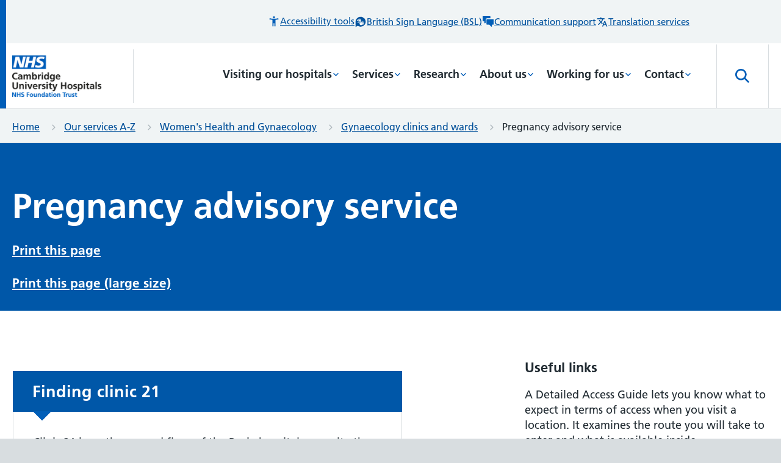

--- FILE ---
content_type: text/html; charset=utf-8
request_url: https://www.cuh.nhs.uk/our-services/gynaecology/gynaecology-clinics-and-wards/pregnancy-advisory-service/
body_size: 330976
content:


<!doctype html>
<html lang="en-GB" class="theme--cuh">
    <head>
        
        <meta charset="utf-8" />
        <title>Pregnancy advisory service | CUH</title>
        <meta name="description" content="" />
        <meta name="viewport" content="width=device-width, initial-scale=1" />

        

        
        

        
    
        
        <script>(function(w,d,s,l,i){w[l]=w[l]||[];w[l].push({'gtm.start':
        new Date().getTime(),event:'gtm.js'});var f=d.getElementsByTagName(s)[0],
        j=d.createElement(s),dl=l!='dataLayer'?'&l='+l:'';j.async=true;j.src=
        'https://www.googletagmanager.com/gtm.js?id='+i+dl;f.parentNode.insertBefore(j,f);
        })(window,document,'script','dataLayer','GTM-54Q36GC');</script>
    
    
     <!-- Hotjar Tracking Code -->
        <script>
            (function(h,o,t,j,a,r){
                h.hj=h.hj||function(){(h.hj.q=h.hj.q||[]).push(arguments)};
                h._hjSettings={hjid:3798899,hjsv:6};
                a=o.getElementsByTagName('head')[0];
                r=o.createElement('script');r.async=1;
                r.src=t+h._hjSettings.hjid+j+h._hjSettings.hjsv;
                a.appendChild(r);
            })(window,document,'https://static.hotjar.com/c/hotjar-','.js?sv=');
        </script>
    
    

    
        <!-- Global site tag (gtag.js) - Google Analytics -->
        <script async src="https://www.googletagmanager.com/gtag/js?id=G-SNMLPCSXKK"></script>
        <script>
        window.dataLayer = window.dataLayer || [];
        function gtag(){window.dataLayer.push(arguments);}
        gtag('js', new Date());

        gtag('config', 'G-SNMLPCSXKK');
        </script>

    

    

    
    

    
        <link rel="apple-touch-icon" sizes="180x180" href="/cuh/apple-touch-icon.png">
        <link rel="icon" type="image/png" sizes="32x32" href="/cuh/favicon-32x32.png">
        <link rel="icon" type="image/png" sizes="16x16" href="/cuh/favicon-16x16.png">
        <meta name="msapplication-TileColor" content="#da532c">
        <meta name="theme-color" content="#ffffff">
    

    
    <meta name="twitter:card" content="summary" />
    <meta name="twitter:site" content="@CUH_NHS" />
    <meta name="twitter:title" content="Pregnancy advisory service" />
    <meta name="twitter:description" content="">
    
        
    

    
    <meta property="fb:app_id" content="677098419874230" />
    <meta property="og:type" content="website" />
    <meta property="og:url" content="https://www.cuh.nhs.uk/our-services/gynaecology/gynaecology-clinics-and-wards/pregnancy-advisory-service/" />
    <meta property="og:title" content="Pregnancy advisory service" />
    
        
    
    <meta property="og:description" content="" />
    <meta property="og:site_name" content="Cambridge University Hospitals" />


        <link rel="stylesheet" type="text/css" href="/static/css/main.450edcd0f2d4.css">

        
        
            <link rel="preload" href="/static/fonts/FrutigerBold.587c174f710b.woff" as="font" type="font/woff" crossorigin="anonymous" />
            <link rel="preload" href="/static/fonts/FrutigerLight.9016b64d8713.woff" as="font" type="font/woff" crossorigin="anonymous" />
            <link rel="preload" href="/static/fonts/FrutigerRoman.2df271bc97ba.woff" as="font" type="font/woff" crossorigin="anonymous" />
        


        
    </head>

    <body class="template-information-page
    theme--
-cuh">
        <script>
            document.body.classList.add('js-enabled');
        </script>
        
    
        
        <noscript><iframe src="https://www.googletagmanager.com/ns.html?id=GTM-54Q36GC"
        height="0" width="0" style="display:none;visibility:hidden"></iframe></noscript>
    


        <svg style="display: none;" xmlns="http://www.w3.org/2000/svg" xmlns:xlink="http://www.w3.org/1999/xlink">

  <symbol id="logo" viewBox="0 0 147 70">
     <image x="80" y="15.441" width="147" height="69.548" xlink:href="[data-uri]" transform="translate(-80 -15)" />
   </symbol>

   <symbol id="logo-rightaligned" viewBox="0 0 182 86">
     <image x="1176" y="380" width="182" height="86" xlink:href="[data-uri]" transform="translate(-1176 -380)" />
  </symbol>

  <symbol id="cch-logo" viewBox="0 0 505 258">
      <g fill="#000" fill-rule="evenodd"><path d="M452.361 22.305c-4.609 0-8.64 2.209-10.082 6.433h-1.056c-3.744-4.416-9.505-6.145-16.13-6.145-10.562 0-20.643 5.09-20.643 16.226 0 7.01 3.84 11.14 9.025 13.538v.865c-4.8 1.056-9.218 4.224-9.218 9.602 0 12.088 15.602 12.252 24.964 12.252 11.752 0 15.46 3.083 15.46 8.336 0 4.617-5.895 11.765-17.81 12.551a19.932 19.932 0 01-.488 4.235c12.01.08 26.746-9.274 26.746-21.683 0-15.34-13.69-16.168-23.426-15.845-10.073.334-17.284.468-17.284-4.358 0-2.401 2.88-3.553 5.473-3.553 1.536 0 3.936.286 7.01.286 10.465 0 20.93-4.799 20.93-16.226 0-1.056-.096-1.919-.288-2.879-.288-1.44-.768-2.688-.768-3.936 0-2.113 1.151-3.553 2.304-3.553 1.248 0 1.73.767 2.69 2.305.96 1.535 2.4 2.977 4.607 2.977 2.688 0 4.897-1.538 4.897-5.282 0-3.84-2.689-6.146-6.913-6.146m-27.556 29.093c-4.225 0-7.298-2.978-7.298-12.579 0-9.504 3.265-12.577 7.49-12.577 4.32 0 7.777 3.073 7.777 12.674 0 9.505-3.648 12.483-7.969 12.483M26.304 10.688c-4.993 3.17-9.6 9.794-9.6 28.516 0 17.38 4.607 22.851 8.928 26.115 2.784 2.113 5.953 3.264 11.041 3.264 8.257 0 15.65-4.704 19.875-15.36l3.457 1.343c-3.937 11.331-12.194 19.587-26.404 19.587-20.835 0-33.317-14.69-33.317-34.949 0-20.738 15.266-34.853 33.51-34.853 9.888 0 15.457 3.264 18.434 6.72h.575l2.785-5.28h2.88v23.236h-3.84c-1.44-6.049-3.744-10.56-6.337-13.73C44.835 10.88 41.474 8.48 34.37 8.48c-2.688 0-5.76.672-8.065 2.208M102.612 73.865c-4.032 0-5.953-.768-7.105-1.633-1.248-.96-2.593-2.688-2.88-5.857H91.57c-1.537 3.266-6.05 7.49-13.346 7.49-7.297 0-13.73-3.936-13.73-12.385 0-3.746 1.44-6.914 3.648-9.026 2.88-2.688 6.528-4.033 12.29-5.665 6.721-1.728 9.313-3.168 10.465-5.089l.097-9.026c0-4.416-1.442-6.24-5.09-6.24-2.4 0-3.743 1.056-4.704 1.921-.768.863-1.536 2.784-2.208 5.567-.672 3.074-2.593 5.282-6.242 5.282-3.552 0-5.857-2.208-5.857-5.282 0-2.208.864-3.936 2.113-5.279 2.88-3.265 8.834-6.05 17.186-6.05 11.907 0 19.3 2.688 19.3 11.426l-.096 25.636c0 5.281.287 6.625.96 7.68.576.865 1.535 1.345 2.975 1.345.865 0 2.114-.287 2.882-.672l1.055 3.073c-1.44.961-5.089 2.784-10.657 2.784M85.81 48.901c-2.112 1.057-4.13 2.113-5.184 3.456-1.154 1.538-2.401 3.841-2.401 7.395 0 6.048 2.88 7.776 5.76 7.776 2.977 0 5.761-1.63 6.817-4.609l.096-17.09c-.864.96-2.783 1.921-5.088 3.072M143.802 72.713h-27.268v-3.36c1.152-.096 2.592-.48 3.456-.864 1.441-.768 2.305-1.824 2.88-3.552.384-1.345.481-3.361.481-5.954V37.476c0-2.303 0-4.704-.48-6.05-.48-1.343-1.249-2.11-2.304-2.688-1.057-.671-2.689-1.151-4.225-1.535v-3.361h20.26c.67 0 .863.289.863.96 0 .768-.288 5.474-.288 7.01h.96c1.536-2.306 3.168-4.13 5.28-5.762 2.881-2.208 6.05-3.36 10.37-3.36 4.993 0 8.161 1.249 10.37 3.457 1.728 1.536 2.784 3.359 3.361 5.568h.864a18.654 18.654 0 015.664-5.953c2.88-2.016 5.857-3.072 10.178-3.072 4.992 0 8.257 1.249 10.465 3.457 2.69 2.496 4.032 5.568 4.032 10.177v22.659c0 2.593.096 4.609.673 5.954.48 1.728 1.344 2.688 2.784 3.552.864.384 2.21.768 3.457.865v3.359h-27.364v-3.36c1.056-.096 2.208-.384 2.976-.77 1.633-.862 2.208-2.015 2.592-3.935.29-1.44.385-3.457.385-5.665V36.42c0-2.786-.48-4.322-1.729-5.474-1.056-.961-2.016-1.344-4.224-1.344-3.169 0-5.76 1.63-7.586 4.417-1.536 2.016-2.303 5.089-2.303 8.16v16.803c0 2.208 0 4.226.287 5.665.384 1.92 1.057 3.073 2.69 3.936.767.385 1.823.673 2.88.77v3.359H147.93v-3.36c1.057-.096 2.208-.384 2.976-.77 1.633-.862 2.113-2.015 2.497-3.935.384-1.44.384-3.457.384-5.665V36.42c0-2.786-.48-4.322-1.632-5.474-1.152-.961-2.113-1.344-4.32-1.344-3.169 0-5.666 1.63-7.585 4.417-1.44 2.016-2.4 5.089-2.4 8.16v16.803c0 2.208.095 4.226.383 5.665.48 1.92 1.056 3.073 2.592 3.936a9.695 9.695 0 002.977.77v3.359zM227.156.99c-.096 2.498-.287 5.282-.287 9.89v18.243h.96c2.976-4.417 7.105-6.53 13.537-6.53 9.602 0 20.644 6.338 20.644 25.54 0 17.379-12.578 25.637-25.349 25.637-4.895 0-11.617-2.978-14.69-7.682h-1.248l-5.473 6.625h-3.456c.288-3.264.576-8.546.576-11.425V13.665c0-2.594-.191-5.185-.672-6.338-.48-1.248-1.151-2.111-2.209-2.784-1.054-.672-2.4-.96-4.127-1.055V.127h20.93c.577 0 .864.287.864.863m2.785 30.149c-1.536 1.728-3.072 4.704-3.072 9.506v15.36c0 5.57.576 7.684 2.112 10.18 1.632 2.59 4.704 3.649 7.394 3.649 7.296 0 10.369-6.915 10.369-21.604 0-15.555-3.938-20.355-9.602-20.355-2.689 0-5.088.768-7.2 3.264M293.06 25.57c1.823-1.44 4.512-2.88 8.256-2.88 2.592 0 4.897.671 6.53 2.111 1.151 1.154 2.303 3.267 2.303 6.338 0 4.322-2.88 6.912-6.528 6.912-3.84 0-5.474-1.63-6.722-4.992-.67-1.92-1.439-2.207-2.592-2.207-2.208 0-6.049 4.32-6.72 11.137-.097.864-.289 4.416-.289 7.585v9.409c0 2.593.096 4.609.673 5.953.575 1.728 1.344 2.976 2.687 3.552 1.057.386 2.785.769 4.13.865v3.36h-28.9v-3.36c1.151-.096 2.688-.48 3.455-.864 1.537-.769 2.305-1.825 2.881-3.553.48-1.345.576-3.36.576-5.954V37.189c0-1.727 0-3.937-.288-5.282-.288-1.63-.96-2.495-1.92-3.07-1.152-.768-3.169-1.248-4.705-1.538v-3.456h20.067c.672 0 .864.289.864.96 0 .768-.288 7.202-.384 8.737h1.056c1.92-4.512 3.648-6.337 5.57-7.97M335.11 58.982c0 2.593.193 4.61.673 5.954.577 1.728 1.345 2.784 2.88 3.552.769.385 2.209.768 3.362.865v3.36h-28.133v-3.36c1.152-.097 2.497-.48 3.36-.865 1.44-.768 2.305-1.824 2.88-3.552.385-1.345.48-3.36.48-5.954V37.476c0-2.304 0-4.802-.48-6.05-.48-1.343-1.247-2.11-2.303-2.688-1.153-.67-2.592-1.15-4.13-1.44V23.84h20.932c.576 0 .769.29.769.96-.097 2.208-.29 4.705-.29 8.834v25.347zM319.94 8.575c0-4.417 3.457-8.066 8.258-8.066 4.705 0 8.162 3.65 8.162 8.066 0 4.514-3.361 8.065-8.162 8.065s-8.257-3.55-8.257-8.065zM381.333 72.713c-.576 0-.864-.192-1.056-.576-.192-.864-.097-1.44-.097-2.303V65.8h-1.055c-2.112 4.897-7.298 8.066-14.114 8.066-10.85 0-20.836-9.122-20.836-25.636 0-16.803 11.906-25.637 23.428-25.637 6.145 0 8.833 2.113 10.562 4.227h.767V12.992c0-2.496-.287-4.416-.864-5.664-.48-1.248-1.344-2.112-2.4-2.784-1.056-.576-2.88-.961-4.416-1.056V.127h21.698c.673 0 .864.288.864.863-.095 2.306-.384 6.722-.384 11.33v46.855c0 2.496.193 4.514.673 5.857.576 1.633 1.44 2.784 2.784 3.457.96.384 2.304.768 3.552.865v3.359h-19.106zm-2.401-34.084c0-3.65-.383-6.337-2.208-8.738-1.632-2.113-3.84-2.976-6.529-2.976-6.145 0-10.753 7.105-10.753 21.315 0 15.362 4.704 20.643 10.369 20.643 5.473 0 9.121-5.377 9.121-11.138V38.629zM483.508 73.865c-6.337 0-11.906-2.016-16.035-5.089-5.856-4.417-9.217-11.713-9.217-20.643 0-16.707 12.674-25.54 24.676-25.54 14.69 0 21.603 9.698 21.603 19.3 0 2.111-.193 4.61-.29 5.472h-30.531c0 10.37 1.632 15.746 4.705 18.722 2.112 2.016 4.609 3.17 8.257 3.17 9.122 0 13.058-5.953 15.074-11.33l2.977 1.248c-2.593 8.16-8.93 14.69-21.22 14.69m-9.697-30.244h14.018c2.113 0 3.073-1.056 3.073-4.034 0-5.76-.384-8.64-2.112-10.944-1.153-1.346-2.785-2.209-5.57-2.209-1.92 0-4.032.673-5.472 2.21-1.921 2.111-3.65 5.568-3.937 14.977M26.304 94.898c-4.993 3.169-9.6 9.794-9.6 28.516 0 17.379 4.607 22.851 8.928 26.115 2.784 2.114 5.953 3.265 11.041 3.265 8.257 0 15.65-4.705 19.875-15.362l3.457 1.344c-3.937 11.331-12.194 19.587-26.404 19.587-20.835 0-33.317-14.691-33.317-34.949 0-20.738 15.266-34.853 33.51-34.853 9.888 0 15.457 3.264 18.434 6.72h.575l2.785-5.28h2.88v23.236h-3.84c-1.44-6.049-3.744-10.561-6.337-13.73-3.456-4.417-6.817-6.817-13.922-6.817-2.688 0-5.76.672-8.065 2.208M91.378 156.923H64.11v-3.36c1.153-.096 2.592-.48 3.456-.864 1.441-.769 2.305-1.825 2.881-3.553.384-1.344.48-3.36.48-5.953V97.68c0-2.302-.096-4.799-.48-6.046-.576-1.249-1.44-2.21-2.304-2.69-1.152-.671-2.689-1.056-4.225-1.247v-3.361h20.643c.672 0 .864.287.864.862v29.67h1.152c1.441-1.728 2.593-3.264 4.897-4.8 2.976-2.114 6.337-3.266 10.658-3.266 4.704 0 8.161 1.346 10.465 3.362 2.69 2.4 4.128 5.569 4.128 10.175v22.852c0 2.594.097 4.61.577 5.954.576 1.825 1.344 2.689 2.88 3.553.77.383 2.208.767 3.361.864v3.36H96.275v-3.36c1.056-.096 2.304-.384 3.072-.77 1.73-.863 2.112-1.918 2.593-3.936.287-1.439.287-3.457.287-5.665v-22.274c0-2.786-.575-4.514-1.728-5.665-1.056-.96-2.4-1.344-4.608-1.344-3.169 0-6.145 1.44-8.066 4.128-1.44 2.113-2.4 5.377-2.4 8.928v16.227c0 2.208.096 4.226.384 5.665.384 2.018.961 3.168 2.593 3.936.768.29 1.92.673 2.976.77v3.36zM149.527 143.192c0 2.593.192 4.61.672 5.954.576 1.728 1.344 2.784 2.88 3.552.769.385 2.209.768 3.36.865v3.36h-28.131v-3.36c1.152-.097 2.497-.48 3.36-.865 1.44-.768 2.305-1.824 2.88-3.552.385-1.345.48-3.36.48-5.954v-21.506c0-2.304 0-4.802-.48-6.05-.48-1.343-1.247-2.11-2.304-2.688-1.152-.67-2.592-1.15-4.128-1.44v-3.457h20.93c.577 0 .769.29.769.96-.096 2.208-.288 4.705-.288 8.833v25.348zm-15.171-50.407c0-4.417 3.458-8.066 8.258-8.066 4.705 0 8.16 3.65 8.16 8.066 0 4.514-3.36 8.065-8.16 8.065-4.8 0-8.258-3.55-8.258-8.065zM182.423 143.192c0 2.593.096 4.61.673 5.954.576 1.728 1.248 2.784 2.688 3.552.864.385 2.112.768 3.264.865v3.36h-27.747v-3.36c1.152-.097 2.4-.48 3.168-.865 1.536-.768 2.304-1.824 2.88-3.552.48-1.345.576-3.36.576-5.954v-45.51c0-2.4-.096-4.8-.576-6.048-.48-1.248-1.344-2.209-2.208-2.689-1.153-.768-2.688-1.057-4.32-1.248v-3.36h21.027c.575 0 .767.287.767.96 0 2.111-.192 5.567-.192 9.313v48.582zM228.716 156.923c-.576 0-.864-.192-1.056-.577-.192-.864-.096-1.44-.096-2.303v-4.034h-1.056c-2.113 4.898-7.297 8.067-14.115 8.067-10.849 0-20.834-9.123-20.834-25.636 0-16.803 11.906-25.636 23.428-25.636 6.144 0 8.832 2.112 10.56 4.225h.77V97.201c0-2.495-.289-4.415-.865-5.663-.48-1.248-1.344-2.112-2.4-2.784-1.056-.577-2.88-.962-4.418-1.056v-3.361h21.7c.672 0 .864.287.864.862-.096 2.306-.384 6.722-.384 11.332v46.853c0 2.497.192 4.515.672 5.858.576 1.633 1.44 2.784 2.784 3.457.961.383 2.305.767 3.553.864v3.36h-19.107zm-2.4-34.085c0-3.648-.384-6.337-2.208-8.737-1.633-2.114-3.84-2.977-6.529-2.977-6.145 0-10.754 7.106-10.754 21.316 0 15.362 4.704 20.643 10.37 20.643 5.472 0 9.121-5.376 9.121-11.138v-19.106zM278.896 109.78c1.824-1.44 4.513-2.88 8.258-2.88 2.592 0 4.897.671 6.53 2.111 1.15 1.153 2.303 3.266 2.303 6.337 0 4.322-2.88 6.913-6.529 6.913-3.84 0-5.473-1.63-6.72-4.992-.674-1.92-1.44-2.208-2.593-2.208-2.209 0-6.05 4.321-6.72 11.137-.098.865-.289 4.416-.289 7.585v9.41c0 2.592.095 4.608.671 5.953.577 1.728 1.345 2.976 2.69 3.552 1.055.385 2.784.768 4.128.865v3.36h-28.9v-3.36c1.152-.097 2.688-.48 3.456-.865 1.536-.768 2.304-1.824 2.88-3.552.481-1.345.577-3.36.577-5.954v-21.794c0-1.728 0-3.937-.289-5.282-.288-1.63-.96-2.496-1.92-3.07-1.152-.769-3.168-1.249-4.705-1.539v-3.456h20.068c.671 0 .864.29.864.96 0 .768-.289 7.202-.385 8.738h1.056c1.921-4.512 3.65-6.337 5.57-7.97M323.16 158.075c-6.337 0-11.907-2.016-16.035-5.089-5.857-4.417-9.217-11.713-9.217-20.643 0-16.707 12.673-25.54 24.675-25.54 14.69 0 21.603 9.698 21.603 19.3 0 2.111-.192 4.61-.288 5.472h-30.533c0 10.37 1.633 15.746 4.706 18.722 2.112 2.016 4.608 3.17 8.257 3.17 9.121 0 13.057-5.954 15.074-11.33l2.976 1.247c-2.592 8.161-8.929 14.691-21.219 14.691m-9.698-30.244h14.02c2.111 0 3.071-1.056 3.071-4.034 0-5.76-.384-8.64-2.112-10.945-1.152-1.345-2.785-2.208-5.569-2.208-1.92 0-4.033.673-5.473 2.208-1.92 2.113-3.648 5.57-3.937 14.98M401.016 149.146c.575 1.824 1.44 2.784 2.88 3.552.768.287 2.208.768 3.36.865v3.36h-27.268v-3.36c1.057-.097 2.305-.385 3.073-.77 1.729-.863 2.113-1.919 2.593-3.936.288-1.439.288-3.457.288-5.665v-22.274c0-2.786-.577-4.514-1.73-5.665-1.055-.96-2.4-1.345-4.608-1.345-3.168 0-6.145 1.44-8.064 4.13-1.441 2.112-2.401 5.376-2.401 8.927v16.227c0 2.208.096 4.226.384 5.665.384 2.017 1.056 3.073 2.592 3.936.769.385 1.92.673 2.977.77v3.36h-27.268v-3.36c1.152-.097 2.592-.48 3.457-.865 1.44-.768 2.304-1.824 2.88-3.552.384-1.345.48-3.36.48-5.954v-21.506c0-2.304-.096-4.802-.48-6.05-.576-1.248-1.345-2.11-2.304-2.688-1.057-.67-2.69-1.15-4.225-1.44v-3.457h20.066c.673 0 .865.29.865.96-.096.768-.192 5.377-.288 6.913h1.152c1.536-2.399 3.36-4.32 5.76-5.856 3.073-2.017 6.338-3.265 10.658-3.265 4.705 0 8.162 1.345 10.466 3.361 2.688 2.4 4.129 5.57 4.129 10.176v22.852c0 2.593.096 4.61.576 5.954"/><path d="M405.963 113.324l-1.248-2.976c6.145-2.496 10.274-5.665 10.274-8.546 0-1.153-.48-1.823-1.728-2.208-3.937-1.248-6.434-3.264-6.434-7.49 0-4.032 3.073-7.104 7.298-7.104 5.184 0 8.737 3.36 8.737 9.12 0 9.698-7.682 16.13-16.899 19.204M442.054 158.075c-5.472 0-10.37-2.593-13.346-5.857h-1.056l-2.017 4.417h-2.88l-.671-18.243h3.36c3.456 9.121 8.737 16.034 16.803 16.034 4.896 0 7.776-2.016 7.776-6.049 0-4.896-3.36-6.624-11.905-9.792-7.874-2.977-15.266-5.57-15.266-16.996 0-8.737 7.585-14.786 18.146-14.786 6.049 0 10.08 2.593 11.714 4.897h.768l1.44-3.745h2.784l.576 14.786h-3.168c-1.536-3.55-3.457-7.105-6.145-9.408-2.112-1.826-4.705-2.977-7.97-2.977-4.128 0-7.104 1.921-7.104 5.76 0 4.225 2.689 5.857 10.946 8.834 8.833 3.264 16.418 6.625 16.418 16.611 0 10.274-7.585 16.514-19.203 16.514M36.18 238.649H2.289v-3.65c1.44-.094 2.592-.287 3.649-.67 2.304-.672 3.744-1.728 4.8-4.513.768-2.016 1.056-4.608 1.056-9.505V189.97c0-4.992-.288-7.488-1.056-9.504-1.056-2.786-2.496-3.937-4.8-4.61-1.153-.384-2.21-.48-3.65-.577v-3.647h33.894v3.647c-1.344.097-2.496.29-3.553.673-2.112.96-3.36 2.016-4.32 4.32-.768 2.113-1.057 4.32-1.057 9.315v12.865h24.868v-12.865c0-4.994-.288-7.202-1.056-9.314-.96-2.305-2.112-3.361-4.32-4.321-1.057-.383-2.113-.576-3.457-.673v-3.647h33.893v3.647c-1.44.097-2.593.193-3.745.578-2.208.767-3.744 1.823-4.704 4.609-.864 2.016-1.153 4.512-1.153 9.504v30.34c0 4.898.289 7.49 1.153 9.506.96 2.785 2.496 3.84 4.704 4.513 1.152.383 2.305.576 3.745.67v3.65H43.286v-3.65c1.248-.094 2.4-.287 3.457-.767 2.208-.863 3.36-2.016 4.32-4.32.768-2.017 1.056-4.224 1.056-9.218v-14.018H27.25v14.018c0 4.994.289 7.2 1.057 9.219.96 2.303 2.112 3.456 4.32 4.319 1.152.48 2.305.673 3.553.768v3.649z"/><path d="M102.17 188.53c13.73 0 25.635 9.6 25.635 25.54 0 15.938-11.906 25.732-25.636 25.732-13.634 0-25.54-9.794-25.54-25.732 0-15.94 11.906-25.54 25.54-25.54m-5.377 45.51c1.44 1.153 3.361 1.826 5.377 1.826 2.017 0 4.033-.674 5.473-1.827 3.17-2.878 4.801-7.968 4.801-19.97 0-12.001-1.632-17.09-4.8-19.874-1.537-1.249-3.457-1.825-5.474-1.825-1.92 0-3.937.576-5.377 1.825-3.168 2.785-4.705 7.873-4.705 19.875 0 12.001 1.537 17.186 4.705 19.97M152.074 239.802c-5.472 0-10.37-2.593-13.346-5.857h-1.056l-2.017 4.416h-2.88l-.672-18.242h3.36c3.457 9.12 8.738 16.034 16.803 16.034 4.896 0 7.777-2.016 7.777-6.05 0-4.895-3.36-6.623-11.906-9.791-7.873-2.977-15.266-5.57-15.266-16.996 0-8.737 7.586-14.786 18.146-14.786 6.05 0 10.082 2.593 11.715 4.897h.768l1.44-3.745h2.784l.576 14.786h-3.168c-1.536-3.551-3.457-7.105-6.145-9.41-2.112-1.824-4.705-2.975-7.97-2.975-4.128 0-7.104 1.92-7.104 5.76 0 4.225 2.689 5.857 10.946 8.834 8.833 3.264 16.417 6.625 16.417 16.61 0 10.275-7.584 16.515-19.202 16.515M179.389 203.605c0-2.496-.096-5.09-.576-6.242a5.974 5.974 0 00-2.21-2.784c-1.151-.575-2.686-1.152-4.223-1.345v-3.456h20.45c.673 0 .865.289.865.865-.096.863-.192 5.184-.192 5.184h.96c2.88-4.512 7.49-7.297 13.922-7.297 9.6 0 20.643 6.913 20.643 25.637 0 17.474-11.522 25.635-24.195 25.635-3.937 0-7.777-1.441-10.082-3.65h-.672v7.874c0 2.496.192 4.512.672 5.953.576 1.632 1.344 2.593 2.88 3.456.865.385 2.4.77 4.129.865v3.264h-29.38V254.3c1.152-.095 2.785-.48 3.649-.865 1.439-.768 2.208-1.824 2.784-3.456.48-1.441.576-3.457.576-5.953v-40.421zm24.772-9.891c-2.881 0-4.801.96-7.01 3.746-1.44 1.728-3.072 5.76-3.072 10.465v13.154c0 5.185.672 8.354 2.4 10.754 1.825 2.687 4.32 3.84 6.913 3.84 7.105 0 10.274-6.721 10.274-21.411 0-15.554-3.936-20.548-9.505-20.548zM253.489 224.919c0 2.593.192 4.609.672 5.954.577 1.728 1.345 2.784 2.88 3.552.769.385 2.209.768 3.362.865v3.359H232.27v-3.36c1.152-.096 2.497-.48 3.36-.864 1.44-.768 2.305-1.824 2.88-3.552.385-1.345.48-3.361.48-5.954v-21.506c0-2.304 0-4.802-.48-6.05-.48-1.343-1.247-2.111-2.303-2.688-1.153-.671-2.592-1.151-4.13-1.441v-3.456h20.932c.576 0 .769.289.769.96-.097 2.209-.29 4.705-.29 8.834v25.347zm-15.17-50.407c0-4.417 3.457-8.066 8.257-8.066 4.705 0 8.162 3.649 8.162 8.066 0 4.514-3.361 8.065-8.162 8.065-4.8 0-8.257-3.551-8.257-8.065zM297.093 233.464c-3.168 4.034-8.065 6.337-14.978 6.337-5.09 0-8.353-.96-10.945-2.976-2.785-2.016-3.553-5.282-3.553-9.698v-32.74h-7.201v-3.553c9.217-2.016 14.498-7.105 17.858-18.243h3.84v17.186h12.387v4.61h-12.386v32.74c0 4.033 1.249 6.434 5.665 6.434 2.977 0 5.376-1.153 7.105-2.978l2.208 2.881zM338.188 239.802c-4.033 0-5.953-.768-7.105-1.633-1.248-.96-2.592-2.688-2.881-5.857h-1.056c-1.536 3.266-6.049 7.49-13.346 7.49s-13.73-3.937-13.73-12.385c0-3.746 1.44-6.915 3.649-9.026 2.88-2.69 6.529-4.034 12.29-5.665 6.721-1.728 9.313-3.168 10.465-5.09l.096-9.025c0-4.416-1.44-6.24-5.088-6.24-2.401 0-3.745 1.056-4.706 1.92-.767.864-1.536 2.784-2.208 5.568-.672 3.074-2.592 5.282-6.24 5.282-3.553 0-5.857-2.208-5.857-5.282 0-2.208.864-3.936 2.112-5.28 2.881-3.264 8.833-6.05 17.186-6.05 11.906 0 19.299 2.689 19.299 11.427l-.096 25.636c0 5.28.289 6.625.96 7.68.577.865 1.536 1.345 2.976 1.345.865 0 2.113-.287 2.881-.672l1.056 3.073c-1.439.96-5.088 2.784-10.657 2.784m-16.802-24.964c-2.113 1.057-4.13 2.113-5.185 3.456-1.153 1.537-2.401 3.84-2.401 7.395 0 6.047 2.881 7.776 5.761 7.776 2.976 0 5.761-1.632 6.817-4.61l.096-17.09c-.864.96-2.784 1.922-5.088 3.073M373.33 224.919c0 2.593.095 4.609.671 5.954.576 1.728 1.248 2.784 2.688 3.552.864.385 2.112.768 3.265.865v3.359h-27.748v-3.36c1.152-.096 2.4-.48 3.168-.864 1.536-.768 2.305-1.824 2.88-3.552.481-1.345.577-3.361.577-5.954v-45.51c0-2.401-.096-4.8-.577-6.048-.48-1.248-1.344-2.21-2.208-2.69-1.152-.767-2.688-1.056-4.32-1.247v-3.361h21.027c.576 0 .767.288.767.96 0 2.112-.19 5.568-.19 9.314v48.582z"/></g>
  </symbol>

  <symbol id="ccrh-logo" viewBox="0 0 263 266" xmlns="http://www.w3.org/2000/svg"><g clip-path="url(#a)"><path d="M131.1 266c72.405 0 131.1-59.546 131.1-133 0-73.454-58.695-133-131.1-133C58.696 0 0 59.546 0 133c0 73.454 58.696 133 131.1 133Z"/><path d="M64.7 87.2c-1.9 3.2-5.1 5.5-9.3 5.5-6.8 0-11.6-5.3-11.6-13.1s5-14 12.3-14c2.7 0 4.8.4 7.4 1.5v6.7h-3.2l-1-4.3c-1.2-.5-2.7-.9-4.3-.9-.8 0-1.7.1-2.5.3-2.3 2.3-3.3 5.3-3.3 9.4 0 7.7 3.5 11.1 7.6 11.1 2.9 0 4.7-1.3 6.3-3.3l1.6 1.1ZM76.6 90.2c-1.5 1.6-2.9 2.5-5.3 2.5-3.1 0-5.1-2.1-5.1-4.8 0-2.6 1.2-5.4 10.1-6.2v-1c0-3.8-.9-4.9-3.2-4.9-.4 0-.9 0-1.3.1l-1 3.5h-3.3v-4.7c1.9-.7 4.2-1.3 6.5-1.3 5 0 6.8 3 6.8 7.3v7.6c0 1.5.6 1.9 1.5 1.9.3 0 .6-.1.9-.2l.3 1.7c-.6.5-1.7.9-3.1.9-1.9.1-3.3-.9-3.8-2.4Zm-.3-1.9v-4.2c-2.2.2-4.1.6-5.5 1.1-.3.5-.4 1.1-.4 1.6 0 1.8.9 3 2.8 3 1.5 0 2.3-.7 3.1-1.5ZM87.3 80.4c0-.9 0-3.3-.1-3.8l-3.1-.4V74l7.4-.5c.1.7.1 1.8.1 2.8 1.8-1.7 3.4-2.9 5.6-2.9 2.3 0 3.9 1.2 4.7 3.2 1.9-1.9 3.6-3.2 5.9-3.2 3.5 0 5.3 2.8 5.3 6.7V90c.9.4 1.7.6 2.6.8v1.7h-9.3v-1.7c.8-.1 1.4-.3 2.2-.7v-9.5c0-3.1-1.2-3.7-2.8-3.7-1 0-2.2.5-3.4 1.3.1.6.2 1.3.2 2V90c.7.4 1.3.5 2.1.7v1.7h-8.8v-1.7c.8-.1 1.4-.3 2.1-.7v-9.5c0-3.1-1.2-3.7-2.8-3.7-1 0-2.1.5-3.3 1.1V90c.7.4 1.3.5 2.1.7v1.7h-9.3v-1.7c.9-.2 1.8-.4 2.6-.8v-9.5ZM122.1 75.8c1.8-1.7 3.3-2.4 5.4-2.4 4.2 0 7.1 4 7.1 9.3 0 6-3.4 10.1-8.5 10.1-2.2 0-3.7-.8-5-1.9l-1.4 1.5h-2.1V72.1c0-.9 0-3.3-.1-3.8l-3.1-.4v-2.2l7.6-.5c.1 1.9.2 4.7.2 6.9v3.7h-.1Zm0 1.8v9.1c0 2 1.5 3.7 3.9 3.7.4 0 .8 0 1.2-.1 1.9-1.2 2.9-3.4 2.9-6.9 0-4.5-1.8-6.7-4.8-6.7-1.1-.1-2.1.3-3.2.9ZM139.3 80.4c0-.9 0-3.3-.1-3.8l-3.1-.4V74l7.5-.5c.1 1.3.2 3.1.3 4.8 1.4-2.8 3.2-4.8 5.9-4.8 1.1 0 1.8.2 2.5.6v6H149l-.9-2.8c-1.8 0-3 1.4-4.3 3.9v8.9c.9.4 1.7.6 2.6.8v1.7h-9.8v-1.7c.9-.1 1.8-.4 2.6-.8v-9.7h.1ZM157.7 80.4c0-.9 0-3.3-.1-3.8l-3.1-.4V74l7.6-.5c.1 1.9.1 4.7.1 6.9v9.5c.9.4 1.7.6 2.6.8v1.7H155v-1.7c.9-.1 1.8-.4 2.7-.8v-9.5Zm1.9-10.8c-1.6 0-2.8-1.3-2.8-2.8 0-1.5 1.2-2.8 2.8-2.8 1.5 0 2.8 1.3 2.8 2.8 0 1.6-1.3 2.8-2.8 2.8ZM183.1 86c0 1 .1 3.2.1 3.8l2.8.3V92l-6.9.7c-.1-.9-.3-1.8-.3-2.8-1.7 1.9-3.5 2.9-5.6 2.9-4.3 0-7.1-3.9-7.1-9.3 0-5.9 3.3-10.1 8.3-10.1 1.7 0 3.1.5 4.2 1.2v-2.4c0-.9 0-3.3-.1-3.8l-3.1-.4v-2.2l7.6-.5c.1 1.9.1 4.7.1 6.9V86Zm-8.8-9.9c-.4 0-.8 0-1.1.1-1.8 1.2-2.6 3.4-2.6 6.7 0 4.6 1.8 6.8 4.7 6.8 1.3 0 2.3-.5 3.3-1.3v-8.6c0-2.1-1.8-3.7-4.3-3.7ZM191.6 85c-.6.6-.8 1.1-.8 1.6 0 .7.5 1.2 1.3 1.3l6.6.4c4.2.2 5.8 2.1 5.8 4.6 0 3.5-3.6 6.6-9.8 6.6-5.2 0-7.5-2.4-7.5-4.6 0-1.3.5-2.5 1.9-3.4-1.5-.6-2.1-1.9-2.1-3.2 0-1.3 1.1-2.8 3.2-3.9-1.6-1.1-2.5-2.8-2.5-4.8 0-3.7 3.1-6 7.7-6 1.6 0 3 .4 4.1 1.1 1.1-2 2.4-3.2 4.2-3.2.4 0 .9.1 1.3.2l-.3 3.5c-.3-.1-.6-.1-1-.1-.9 0-2.1.2-3 .7.9 1 1.5 2.4 1.5 3.9 0 3.7-3.1 6-7.7 6-1.1-.2-2-.4-2.9-.7Zm-.7 6.8c-.5.6-.8 1.2-.8 1.9 0 1.7 1.5 3.1 5.1 3.1 1.9 0 3.5-.3 5-.8.4-.7.7-1.4.7-2 0-1-.5-1.7-2.6-1.9l-7.4-.3Zm5.7-8.9c.9-.7 1.3-1.7 1.3-3.1 0-2.6-1.4-3.9-3.7-3.9-.3 0-.6 0-1 .1-.9.7-1.3 1.7-1.3 3.1 0 2.7 1.4 3.9 3.7 3.9.4 0 .6-.1 1-.1ZM221.9 88.8c-1.4 2.3-3.9 3.9-7.3 3.9-5.6 0-8.9-4-8.9-9.6 0-5.1 3.4-9.8 9-9.8 4.1 0 7.1 3.4 7.2 8.1-.3.6-.7 1.1-1.2 1.6h-10.3c.3 4.8 3.1 6.6 5.5 6.6 2.2 0 3.5-.9 4.7-2.2l1.3 1.4Zm-11.5-7.9c3.3 0 7.5-.1 7.5-.3 0-3.1-1.7-4.8-4.3-4.8-.3 0-.7 0-1 .1-1.4 1.2-2 2.9-2.2 5ZM64.7 123.1c-1.9 3.2-5.1 5.5-9.3 5.5-6.8 0-11.6-5.3-11.6-13.1s5-14 12.3-14c2.7 0 4.8.4 7.4 1.5v6.7h-3.2l-1-4.3c-1.2-.5-2.7-.9-4.3-.9-.8 0-1.7.1-2.5.3-2.3 2.3-3.3 5.3-3.3 9.4 0 7.7 3.5 11.1 7.6 11.1 2.9 0 4.7-1.3 6.3-3.3l1.6 1.1ZM76.6 126.1c-1.5 1.6-2.9 2.5-5.3 2.5-3.1 0-5.1-2.1-5.1-4.8 0-2.6 1.2-5.4 10.1-6.2v-1c0-3.8-.9-4.9-3.2-4.9-.4 0-.9 0-1.3.1l-1 3.5h-3.3v-4.7c1.9-.7 4.2-1.3 6.5-1.3 5 0 6.8 3 6.8 7.3v7.6c0 1.5.6 1.9 1.5 1.9.3 0 .6-.1.9-.2l.3 1.7c-.6.5-1.7.9-3.1.9-1.9.1-3.3-.9-3.8-2.4Zm-.3-1.9V120c-2.2.2-4.1.6-5.5 1.1-.3.5-.4 1.1-.4 1.6 0 1.8.9 3 2.8 3 1.5 0 2.3-.7 3.1-1.5ZM87.3 116.3c0-.9 0-3.3-.1-3.8l-3.1-.4v-2.2l7.4-.5c.1.7.1 1.8.1 2.8 2-1.9 3.6-2.9 6-2.9 3.6 0 5.7 2.8 5.7 6.7v9.9c.8.4 1.7.6 2.6.8v1.7h-9.3v-1.7c.8-.1 1.4-.3 2.1-.7v-9.4c0-3.2-1.6-3.8-3.2-3.8-1.2 0-2.4.5-3.6 1.2v12.1c.7.4 1.3.5 2.1.7v1.7h-9.3v-1.7c.9-.1 1.8-.4 2.6-.8v-9.7ZM115.9 109.2c2 0 3.6.5 5.5 1.3v5.4h-3.1l-.7-3.1c-1-.5-2.2-.8-3.4-.8-.3 0-.7 0-.9.1-1.2 1.5-1.8 3.4-1.8 6 0 5.3 2.4 7.4 5.1 7.4 1.9 0 3.2-.8 4.3-2.1l1.4 1.3c-1.4 2.3-3.9 3.9-7 3.9-5.2 0-8.5-3.8-8.5-9.4 0-5.7 3.4-10 9.1-10ZM139.6 124.7c-1.4 2.3-3.9 3.9-7.3 3.9-5.6 0-8.9-4-8.9-9.6 0-5.1 3.4-9.8 9-9.8 4.1 0 7.1 3.4 7.2 8.1-.3.6-.7 1.1-1.2 1.6h-10.3c.3 4.8 3.1 6.6 5.5 6.6 2.2 0 3.5-.9 4.7-2.2l1.3 1.4Zm-11.5-7.9c3.3 0 7.5-.1 7.5-.3 0-3.1-1.7-4.8-4.3-4.8-.3 0-.7 0-1 .1-1.4 1.2-2 2.9-2.2 5ZM144.3 116.3c0-.9 0-3.3-.1-3.8l-3.1-.4v-2.2l7.5-.5c.1 1.3.2 3.1.3 4.8 1.4-2.8 3.2-4.8 5.9-4.8 1.1 0 1.8.2 2.5.6v6H154l-.9-2.8c-1.8 0-3 1.4-4.3 3.9v8.9c.9.4 1.7.6 2.6.8v1.7h-9.8v-1.7c.9-.1 1.8-.4 2.6-.8v-9.7h.1ZM54.7 152.9h-3v8.5c.9.4 1.9.7 2.9.8v1.9H43.8v-1.9c1-.1 2-.4 2.9-.8v-20.8c-.9-.4-1.9-.7-2.9-.8v-2h10.3c6.9 0 10 2.9 10 7.1 0 3-1.7 5.4-4.7 6.8l4.9 9.5c.9.4 2.4.9 3.4 1v1.9h-7.6l-5.4-11.2Zm-3-12.3v10.1l4.7-.4c1.7-1 2.5-2.8 2.5-5 0-2.9-1.9-4.7-4.9-4.7h-2.3ZM84.4 160.6c-1.4 2.3-3.9 3.9-7.3 3.9-5.6 0-8.9-4-8.9-9.6 0-5.1 3.4-9.8 9-9.8 4.1 0 7.1 3.4 7.2 8.1-.3.6-.7 1.1-1.2 1.6H72.9c.3 4.8 3.1 6.6 5.5 6.6 2.2 0 3.5-.9 4.7-2.2l1.3 1.4Zm-11.5-7.9c3.3 0 7.5-.1 7.5-.3 0-3.1-1.7-4.8-4.3-4.8-.3 0-.7 0-1 .1-1.4 1.2-2 2.9-2.2 5ZM92.8 164.5c-2 0-4.3-.5-5.9-1.6l-.3-4.3h2.9l1 2.8c1 .5 2.2.8 3.5.8.4 0 .9 0 1.1-.1.7-.6 1.1-1.5 1.1-2.5 0-3.9-9.7-2.3-9.7-8.7 0-3.3 3.2-5.8 7.4-5.8 1.9 0 3.5.4 5.3 1.2v4.4h-3l-.9-2.7c-.8-.3-1.7-.5-2.6-.5-.3 0-.7 0-1 .1-.8.6-1.2 1.3-1.2 2.2 0 3.9 9.7 2.5 9.7 8.8.1 3.6-3 5.9-7.4 5.9ZM118.4 160.6c-1.4 2.3-3.9 3.9-7.3 3.9-5.6 0-8.9-4-8.9-9.6 0-5.1 3.4-9.8 9-9.8 4.1 0 7.1 3.4 7.2 8.1-.3.6-.7 1.1-1.2 1.6h-10.3c.3 4.8 3.1 6.6 5.5 6.6 2.2 0 3.5-.9 4.7-2.2l1.3 1.4Zm-11.5-7.9c3.3 0 7.5-.1 7.5-.3 0-3.1-1.7-4.8-4.3-4.8-.3 0-.7 0-1 .1-1.4 1.2-2 2.9-2.2 5ZM130.7 162c-1.5 1.6-2.9 2.5-5.3 2.5-3.1 0-5.1-2.1-5.1-4.8 0-2.6 1.2-5.4 10.1-6.2v-1c0-3.8-.9-4.9-3.2-4.9-.4 0-.9 0-1.3.1l-1 3.5h-3.3v-4.7c1.9-.7 4.2-1.3 6.5-1.3 5 0 6.8 3 6.8 7.3v7.6c0 1.5.6 1.9 1.5 1.9.3 0 .6-.1.9-.2l.3 1.7c-.6.5-1.7.9-3.1.9-1.9.1-3.3-.9-3.8-2.4Zm-.3-1.9v-4.2c-2.2.2-4.1.6-5.5 1.1-.3.5-.4 1.1-.4 1.6 0 1.8.9 3 2.8 3 1.5 0 2.3-.7 3.1-1.5ZM141.4 152.2c0-.9 0-3.3-.1-3.8l-3.1-.4v-2.2l7.5-.5c.1 1.3.2 3.1.3 4.8 1.4-2.8 3.2-4.8 5.9-4.8 1.1 0 1.8.2 2.5.6v6h-3.2l-.9-2.8c-1.8 0-3 1.4-4.3 3.9v8.9c.9.4 1.7.6 2.6.8v1.7h-9.8v-1.7c.9-.1 1.8-.4 2.6-.8v-9.7ZM164.6 145.1c2 0 3.6.5 5.5 1.3v5.4H167l-.7-3.1c-1-.5-2.2-.8-3.4-.8-.3 0-.7 0-.9.1-1.2 1.5-1.8 3.4-1.8 6 0 5.3 2.4 7.4 5.1 7.4 1.9 0 3.2-.8 4.3-2.1l1.4 1.3c-1.4 2.3-3.9 3.9-7 3.9-5.2 0-8.5-3.8-8.5-9.4 0-5.6 3.4-10 9.1-10ZM174.6 143.9c0-.9 0-3.3-.1-3.8l-3.1-.4v-2.2l7.6-.5c.1 1.9.1 4.7.1 6.9v3.9c1.8-1.7 3.3-2.7 5.7-2.7 3.6 0 5.7 2.8 5.7 6.7v9.9c.9.4 1.7.6 2.6.8v1.7h-9.3v-1.7c.9-.1 1.4-.3 2.2-.7v-9.4c0-3.2-1.6-3.8-3.2-3.8-1.3 0-2.4.5-3.6 1.2v12c.7.4 1.3.5 2.1.7v1.7H172v-1.7c.9-.1 1.8-.4 2.7-.8v-17.8h-.1ZM61.8 187.8H51.7v9.5c.9.4 1.7.7 2.7.8v1.9H43.8v-1.9c1-.1 1.9-.4 2.9-.8v-20.8c-.9-.4-1.9-.7-2.9-.8v-2h10.7v2c-1 .1-1.8.4-2.7.8v8.4h10.1v-8.4c-.9-.4-1.8-.7-2.8-.8v-2h10.6v2c-1 .1-1.9.4-2.9.8v20.8c.9.4 1.9.7 2.9.8v1.9H59v-1.9c1-.1 1.9-.4 2.8-.8v-9.5ZM80.5 181c5.3 0 8.6 4.1 8.6 9.8 0 5.9-3.7 9.6-9.2 9.6-5.3 0-8.7-4.1-8.7-9.7.1-5.9 3.8-9.7 9.3-9.7Zm-2.6 2.9c-1.3 1.2-1.9 3-1.9 5.7 0 5.3 1.8 8.5 5 8.5.5 0 1-.1 1.5-.3 1.3-1.1 1.9-2.9 1.9-5.8 0-5.3-1.9-8.5-5-8.5-.5.1-1 .2-1.5.4ZM97.5 200.4c-2 0-4.3-.5-5.9-1.6l-.3-4.3h2.9l1 2.8c1 .5 2.2.8 3.5.8.4 0 .9 0 1.1-.1.7-.6 1.1-1.5 1.1-2.5 0-3.9-9.7-2.3-9.7-8.7 0-3.3 3.2-5.8 7.4-5.8 1.9 0 3.5.4 5.3 1.2v4.4h-3l-.9-2.7c-.8-.3-1.7-.5-2.6-.5-.3 0-.7 0-1 .1-.8.6-1.2 1.3-1.2 2.2 0 3.9 9.7 2.5 9.7 8.8.1 3.6-3 5.9-7.4 5.9ZM109.4 188.1c0-.9-.1-3.3-.1-3.8l-3.1-.4v-2.2l7.4-.5.1 2.5c1.9-1.8 3.5-2.7 5.7-2.7 4.2 0 7.1 4 7.1 9.3 0 6-3.5 10.1-8.6 10.1-1.7 0-2.9-.4-3.9-1.1v5c.8.4 1.7.6 2.6.8v1.7h-9.8v-1.7c.9-.1 1.8-.4 2.7-.8v-16.2h-.1Zm8.4 10c.4 0 .7 0 1.1-.1 1.9-1.1 2.9-3.4 2.9-7 0-4.5-1.8-6.7-4.8-6.7-1.1 0-2.2.4-3.2 1v9.3c.1 2.1 1.7 3.5 4 3.5ZM131.6 188.1c0-.9 0-3.3-.1-3.8l-3.1-.4v-2.2l7.6-.5c.1 1.9.1 4.7.1 6.9v9.5c.9.4 1.7.6 2.6.8v1.7h-9.8v-1.7c.9-.1 1.8-.4 2.7-.8v-9.5Zm1.9-10.8c-1.6 0-2.8-1.3-2.8-2.8 0-1.5 1.2-2.8 2.8-2.8 1.5 0 2.8 1.3 2.8 2.8 0 1.6-1.3 2.8-2.8 2.8ZM146.7 184.3v11.1c0 1.5.5 2.5 2 2.5.7 0 1.2-.3 1.8-.5l.5 1.8c-.9.7-2.1 1.4-4 1.4-3.1 0-4.8-2-4.8-5.2v-11h-2.7v-2.6h2.7v-4.7l4.5-1.1v5.9h3.9v2.6h-3.9v-.2ZM162.9 197.9c-1.5 1.6-2.9 2.5-5.3 2.5-3.1 0-5.1-2.1-5.1-4.8 0-2.6 1.2-5.4 10.1-6.2v-1c0-3.8-.9-4.9-3.2-4.9-.4 0-.9 0-1.3.1l-1 3.5h-3.3v-4.7c1.9-.7 4.2-1.3 6.5-1.3 5 0 6.8 3 6.8 7.3v7.6c0 1.5.6 1.9 1.5 1.9.3 0 .6-.1.9-.2l.3 1.7c-.6.5-1.7.9-3.1.9-1.8 0-3.2-.9-3.8-2.4Zm-.3-1.9v-4.2c-2.2.2-4.1.6-5.5 1.1-.3.5-.4 1.1-.4 1.6 0 1.8.9 3 2.8 3 1.5 0 2.4-.7 3.1-1.5ZM173.7 179.8c0-.9 0-3.3-.1-3.8l-3.1-.4v-2.2l7.6-.5c.1 1.9.1 4.7.1 6.9v17.8c.9.4 1.7.6 2.6.8v1.7H171v-1.7c.9-.1 1.8-.4 2.7-.8v-17.8Z" fill="#000"/></g><defs><clipPath id="a"><path fill="#fff" d="M0 0h262.1v266H0z"/></clipPath></defs>
  </symbol>

  <symbol id="magnifying-glass" viewBox="0 0 18 18">
    <path d="M16.714 15.29l-4.11-4.1a7 7 0 10-1.41 1.41l4.1 4.11a1 1 0 001.42 0 1 1 0 000-1.42zM2.004 7a5 5 0 1110 0 5 5 0 01-10 0z" fill-rule="nonzero"/>
  </symbol>

  <symbol id="twitter" viewBox="0 0 30 30">
      <path d="M15 0c8.284 0 15 6.716 15 15 0 8.284-6.716 15-15 15-8.284 0-15-6.716-15-15C0 6.716 6.716 0 15 0zm2.693 10c-1.854 0-3.216 1.825-2.798 3.72-2.387-.127-4.504-1.333-5.92-3.166-.753 1.362-.39 3.144.889 4.045a2.747 2.747 0 01-1.302-.38c-.03 1.405.923 2.717 2.304 3.01a2.736 2.736 0 01-1.296.052c.364 1.203 1.425 2.079 2.682 2.104A5.56 5.56 0 018 20.639 7.826 7.826 0 0012.403 22c5.333 0 8.345-4.75 8.164-9.012A6.016 6.016 0 0022 11.42a5.504 5.504 0 01-1.65.477 3.01 3.01 0 001.263-1.676c-.555.347-1.17.6-1.823.735A2.802 2.802 0 0017.693 10z" fill-rule="evenodd"/>
  </symbol>

  <symbol id="facebook" viewBox="0 0 30 30">
      <path d="M15 0c8.284 0 15 6.716 15 15 0 8.284-6.716 15-15 15-8.284 0-15-6.716-15-15C0 6.716 6.716 0 15 0zm3 8h-2.114c-2.273 0-3.297.924-3.297 2.692v1.885H11v2.393h1.589V22h3.053v-7.06h2.13L18 12.577h-2.358V11.23c0-.557.121-.777.705-.777H18V8z" fill-rule="evenodd"/>
  </symbol>

  <symbol id="linkedin" viewBox="0 0 30 30">
    <path d="M15,0 C23.2842712,0 30,6.71572875 30,15 C30,23.2842712 23.2842712,30 15,30 C6.71572875,30 0,23.2842712 0,15 C0,6.71572875 6.71572875,0 15,0 Z M18.7396569,11.0918276 C17.4284405,11.0918276 16.5527877,11.8092146 16.1941548,12.4892022 L16.1941548,12.4892022 L16.1585177,12.4892022 L16.1585177,11.3065904 L13.587,11.306 L13.5875606,19.9577334 L16.2699542,19.9577334 L16.2699542,15.6772111 C16.2699542,14.5495649 16.4849077,13.455918 17.8821055,13.455918 C19.2589394,13.455918 19.2770407,14.7478946 19.2770407,15.7508764 L19.2770407,15.7508764 L19.2770407,19.96 L21.96,19.96 L21.96,15.2136861 C21.96,12.8841617 21.4582532,11.0918276 18.7396569,11.0918276 Z M11.9041351,11.3065904 L9.21438785,11.3065904 L9.21438785,19.9594333 L11.9041351,19.9594333 L11.9041351,11.3065904 Z M10.5572817,7.00000092 C10.144421,6.99955067 9.74831586,7.16352957 9.45622001,7.45581737 C9.16412417,7.74810517 9,8.144724 9,8.55830691 C9.00217757,9.4191898 9.69846657,10.1164432 10.5578473,10.1183119 C11.4153987,10.1183119 12.1128663,9.41792464 12.1128663,8.55830691 C12.1128663,7.69868917 11.4153987,7.00000092 10.5572817,7.00000092 Z" id="Combined-Shape"></path>
  </symbol>

  <symbol id="youtube" viewBox="0 0 30 30">
      <path d="M15 0c8.284 0 15 6.716 15 15 0 8.284-6.716 15-15 15-8.284 0-15-6.716-15-15C0 6.716 6.716 0 15 0zm.183 8.999h-.366c-.912.004-4.964.04-6.069.357-.688.197-1.23.778-1.414 1.516-.275 1.099-.324 3.177-.333 3.884v.486c.009.707.058 2.786.333 3.884.183.738.726 1.319 1.414 1.516 1.212.348 5.969.358 6.24.358h.024c.27 0 5.027-.01 6.24-.358.688-.197 1.23-.778 1.414-1.516.334-1.337.334-4.127.334-4.127s0-2.79-.334-4.127c-.184-.738-.726-1.319-1.415-1.516-1.105-.317-5.157-.353-6.068-.357zm-1.82 3.467L17.545 15l-4.182 2.533v-5.066z" fill-rule="evenodd"/>
  </symbol>

  <symbol id="instagram" viewBox="0 0 30 30">
      <path fill-rule="evenodd" clip-rule="evenodd" d="M15 0c8.284 0 15 6.716 15 15 0 8.284-6.716 15-15 15-8.284 0-15-6.716-15-15C0 6.716 6.716 0 15 0zm2.89 8h-5.78C9.842 8 8 9.924 8 12.286v6.428C8 21.08 9.845 23 12.11 23h5.78c2.265 0 4.107-1.924 4.11-4.286v-6.428C22 9.92 20.155 8 17.89 8zm0 1.1c1.686 0 3.055 1.428 3.055 3.186v6.428c0 1.758-1.37 3.186-3.055 3.186h-5.78c-1.685 0-3.055-1.428-3.055-3.186v-6.428c0-1.758 1.37-3.186 3.055-3.186h5.78zm-2.893 2.513c-.989-.03-1.93.353-2.653 1.081a4.079 4.079 0 00-1.165 2.86c0 2.17 1.706 3.94 3.8 3.94a3.645 3.645 0 002.672-1.16 4.098 4.098 0 001.126-2.768c.024-1.097-.302-2.05-.94-2.757-.673-.746-1.656-1.159-2.84-1.196zm-.036 1.326c.834.028 1.507.294 1.943.777.403.45.61 1.078.594 1.822-.03 1.474-1.135 2.626-2.519 2.626-1.39 0-2.519-1.17-2.519-2.61 0-.713.284-1.41.777-1.906a2.33 2.33 0 011.656-.706c.02 0 .045 0 .068-.003zm3.954-2.402c-.493 0-.893.431-.893.963s.4.963.893.963c.492 0 .892-.431.892-.963s-.4-.963-.892-.963z" />
  </symbol>

  <symbol id="home" viewBox="0 0 512 512">
      <g><path d="M506.555,208.064L263.859,30.367c-4.68-3.426-11.038-3.426-15.716,0L5.445,208.064 c-5.928,4.341-7.216,12.665-2.875,18.593s12.666,7.214,18.593,2.875L256,57.588l234.837,171.943c2.368,1.735,5.12,2.57,7.848,2.57 c4.096,0,8.138-1.885,10.744-5.445C513.771,220.729,512.483,212.405,506.555,208.064z"></path></g>
      <g><path d="M442.246,232.543c-7.346,0-13.303,5.956-13.303,13.303v211.749H322.521V342.009c0-36.68-29.842-66.52-66.52-66.52 s-66.52,29.842-66.52,66.52v115.587H83.058V245.847c0-7.347-5.957-13.303-13.303-13.303s-13.303,5.956-13.303,13.303v225.053 c0,7.347,5.957,13.303,13.303,13.303h133.029c6.996,0,12.721-5.405,13.251-12.267c0.032-0.311,0.052-0.651,0.052-1.036v-128.89 c0-22.009,17.905-39.914,39.914-39.914s39.914,17.906,39.914,39.914v128.89c0,0.383,0.02,0.717,0.052,1.024 c0.524,6.867,6.251,12.279,13.251,12.279h133.029c7.347,0,13.303-5.956,13.303-13.303V245.847  C455.549,238.499,449.593,232.543,442.246,232.543z"></path></g>
  </symbol>

  <symbol id="close" viewBox="0 0 24 24">
      <path d="M19 6.41L17.59 5 12 10.59 6.41 5 5 6.41 10.59 12 5 17.59 6.41 19 12 13.41 17.59 19 19 17.59 13.41 12z"></path>
      <path d="M0 0h24v24H0z" fill="none"></path>
  </symbol>

    <symbol id="arrow" viewBox="0 0 160 160">
      <path d="M88 80l-48 48 16 16 64-64-64-64-16 16 48 48z"></path>
    </symbol>

    <symbol id="arrow-2" viewBox="0 0 16 14">
      <path fill="#005EB8" d="m15.398 8.059-5.625 5.625A1.09 1.09 0 0 1 9 14c-.316 0-.598-.105-.809-.316a1.084 1.084 0 0 1 0-1.582l3.692-3.727H1.125A1.11 1.11 0 0 1 0 7.25c0-.598.492-1.125 1.125-1.125h10.758L8.19 2.434a1.084 1.084 0 0 1 0-1.582 1.084 1.084 0 0 1 1.582 0l5.625 5.625c.457.421.457 1.16 0 1.582Z"/>
    </symbol>

    <symbol id="play" viewBox="0 0 65 65">
        <path fill-rule="evenodd" clip-rule="evenodd" d="M0 32.5V65h65V0H0v32.5z" />
        <path fill-rule="evenodd" clip-rule="evenodd" d="M44.212 34.187l-15.275 9.72a2 2 0 01-3.073-1.687V22.78a2 2 0 013.073-1.688l15.275 9.72a2 2 0 010 3.375z" fill="#fff"/>
    </symbol>

    <symbol id="play--ccrh" viewBox="0 0 65 65">
        <path fill-rule="evenodd" clip-rule="evenodd" d="M0 32.5V65h65V0H0v32.5z" />
        <path fill-rule="evenodd" clip-rule="evenodd" d="M44.212 34.187l-15.275 9.72a2 2 0 01-3.073-1.687V22.78a2 2 0 013.073-1.688l15.275 9.72a2 2 0 010 3.375z" fill="#0335d0"/>
    </symbol>

    <symbol id="triangle" viewbox="0 0 16 20">
      <path d="M14.405 11.68L3.087 19.002A2 2 0 010 17.323V2.677A2 2 0 013.087.997l11.318 7.324a2 2 0 010 3.358z" fill-rule="evenodd"/>
    </symbol>

    <symbol id="download" viewBox="0 0 48 54">
      <path d="M46.5 43a1.5 1.5 0 011.5 1.5V52c0 .093-.006.184-.018.273A1.5 1.5 0 0146.5 54h-45a1.5 1.5 0 01-1.483-1.728A2.235 2.235 0 010 52v-7.5a1.5 1.5 0 013 0V51h42v-6.5a1.5 1.5 0 011.5-1.5zM30 0v9h9v34H9V0h21zm-6 16a1 1 0 00-1 1v13.656l-3.95-3.949-.087-.078a1 1 0 00-1.327 1.492l5.657 5.657.087.078a1 1 0 001.327-.078l5.657-5.657.078-.087a1 1 0 00-.078-1.327l-.087-.078a1 1 0 00-1.327.078L25 30.656V17a1 1 0 00-1-1zm7-16l8 8h-8V0z" fill-rule="evenodd"/>
    </symbol>

    <symbol id="question" viewBox="0 0 32 32">
        <path fill-rule="evenodd" clip-rule="evenodd" d="M32 16c0 8.837-7.163 16-16 16S0 24.837 0 16 7.163 0 16 0s16 7.163 16 16zm-13.01 5.55l2.844 2.826h-3.042l-2.196-2.196c-.18.036-.378.036-.594.036-4.032 0-6.156-2.682-6.156-6.534s2.16-6.462 6.156-6.462c3.942 0 6.156 2.664 6.156 6.462 0 2.7-1.098 4.878-3.168 5.868zm-6.516-5.868c0 2.268.954 4.554 3.528 4.554s3.528-2.286 3.528-4.554c0-2.214-1.026-4.482-3.528-4.482s-3.528 2.268-3.528 4.482z"/>
    </symbol>

    <symbol id="clock-outline" viewBox="0 0 17 17">
      <g fill="none" fill-rule="evenodd">
        <circle cx="8.5" cy="8.5" r="8"/>
        <path stroke-linecap="round" stroke-linejoin="round" d="M8.5 2.953V9.5L11.611 7"/>
      </g>
    </symbol>

    <symbol id="slide-arrow" viewBox="0 0 22 16">
        <path d="M14.327.851l.087.078 6.364 6.364a1 1 0 01.078 1.327l-.078.087-6.364 6.364a1 1 0 01-1.492-1.327l.078-.087 4.657-4.658L1 9a1 1 0 01-.117-1.993L1 7l16.657-.001L13 2.343a1 1 0 01-.078-1.327L13 .93A1 1 0 0114.327.85z" fill-rule="evenodd"/>
    </symbol>

    <symbol id="clock" viewBox="0 0 17 17">
        <g fill="none" fill-rule="evenodd"><circle stroke="#4C6272" fill="#4C6272" cx="8.5" cy="8.5" r="8"/>
            <path stroke="#FFF" stroke-linecap="round" stroke-linejoin="round" d="M8.5 2.953V9.5L11.611 7"/>
        </g>
    </symbol>

    <symbol id="clock-outline-2" viewBox="0 0 20 21" fill="none" >
        <path d="M9.99.445C4.47.445 0 4.973 0 10.552s4.47 10.107 9.99 10.107c5.53 0 10.01-4.528 10.01-10.107C20 4.972 15.52.445 9.99.445ZM10 18.638c-4.42 0-8-3.619-8-8.086 0-4.468 3.58-8.086 8-8.086s8 3.618 8 8.086c0 4.467-3.58 8.086-8 8.086Zm.5-13.14H9v6.065l5.25 3.183.75-1.243-4.5-2.698V5.498Z" fill="#000"/>
    </symbol>

    <symbol id="flower" viewBox="0 0 16 21">
        <path d="M9 16.874V20a1 1 0 0 1-2 0v-3.126a4.007 4.007 0 0 0 2 0zM8 0a3 3 0 0 1 2.994 2.815A2.999 2.999 0 0 1 13.988 8a2.998 2.998 0 0 1-2.994 5.185 3 3 0 0 1-5.988 0 2.999 2.999 0 0 1-2.994-5.187 2.998 2.998 0 0 1 2.994-5.185A3 3 0 0 1 8 0zm0 5a3 3 0 1 0 0 6 3 3 0 0 0 0-6z" fill-rule="evenodd"/>
    </symbol>

    <symbol id="warning" viewBox="0 0 26 26">
        <path d="M13 0c7.18 0 13 5.82 13 13s-5.82 13-13 13S0 20.18 0 13 5.82 0 13 0zm0 16a2 2 0 1 0 0 4 2 2 0 0 0 0-4zm1.5-10h-3a.5.5 0 0 0-.5.5v7a.5.5 0 0 0 .5.5h3a.5.5 0 0 0 .5-.5v-7a.5.5 0 0 0-.5-.5z" fill-rule="evenodd"/>
    </symbol>

    <symbol id="information" viewBox="0 0 26 26">
      <path d="M13 26C5.82 26 0 20.18 0 13S5.82 0 13 0s13 5.82 13 13-5.82 13-13 13zm0-16a2 2 0 100-4 2 2 0 000 4zm-1.5 10h3a.5.5 0 00.5-.5v-7a.5.5 0 00-.5-.5h-3a.5.5 0 00-.5.5v7a.5.5 0 00.5.5z" fill-rule="evenodd"/>
    </symbol>

    <symbol id="external" viewBox="0 0 16 16">
      <g fill="none" fill-rule="evenodd"><path stroke="#D8DDE0" fill="#FFF" d="M-220.5-129.5h255v319h-255z"/><path d="M6 0a1 1 0 110 2l-4-.001v12L14 14v-4a1 1 0 012 0v5a1 1 0 01-.883.993L15 16H1a1 1 0 01-1-1V1a1 1 0 011-1h5zm9 0a1 1 0 011 1v4a1 1 0 01-2 0V3.41L8.525 8.885a1 1 0 11-1.414-1.414L12.58 2H11a1 1 0 010-2h4z" fill="#005EB8"/></g>
    </symbol>

    <symbol id="appointment" viewBox="0 0 20 22">
      <path d="M15 1a1 1 0 011 1v2h2a1 1 0 01.993.883L19 5v15a1 1 0 01-1 1H2a1 1 0 01-1-1V5a1 1 0 011-1h2V2a1 1 0 01.883-.993L5 1a1 1 0 011 1v2h3V2a1 1 0 01.883-.993L10 1a1 1 0 011 1v2h3V2a1 1 0 01.883-.993zm2 8H3v10h14V9z" fill="#005EB8" fill-rule="nonzero"/>
    </symbol>

    <symbol id="baby" viewBox="0 0 26 28">
      <path d="M8.634 19.17l.866.5a2 2 0 01.732 2.732l-2.5 4.33a2 2 0 11-3.464-2l3-5.196a1 1 0 011.366-.366zm8.732 0a1 1 0 011.366.366l3 5.196a2 2 0 11-3.464 2l-2.5-4.33a2 2 0 01.732-2.732zm2.3-12.902a2 2 0 112 3.464L18 11.848V17H8v-5.152L4.335 9.732a2 2 0 112-3.464L11.069 9h3.862zM13 0a4 4 0 110 8 4 4 0 010-8z" fill="#005EB8" fill-rule="evenodd"/>
    </symbol>

    <symbol id="bed" viewBox="0 0 20 22">
      <g fill="#005EB8" fill-rule="evenodd">
        <path d="M19 12a1 1 0 011 1v8a1 1 0 01-1 1h-1a1 1 0 01-1-1v-4H3v4a1 1 0 01-.883.993L2 22H1a1 1 0 01-1-1V5a1 1 0 011-1h1a1 1 0 011 1v5a1 1 0 011-1h3a1 1 0 011 1v2h11z"/>
        <path d="M19.1 9c.497 0 .9-.448.9-1V1c0-.552-.403-1-.9-1h-7.2c-.497 0-.9.448-.9 1v7c0 .552.403 1 .9 1h7.2zM19 8h-7V1h7v7z" fill-rule="nonzero"/>
        <rect fill-rule="nonzero" x="11" y="4" width="9" height="1" rx=".5"/>
        <rect fill-rule="nonzero" transform="rotate(90 15.5 4.5)" x="11" y="4" width="9" height="1" rx=".5"/>
      </g>
    </symbol>

    <symbol id="bike" viewBox="0 0 20 22">
      <path d="M4 12.483a4 4 0 110 8 4 4 0 010-8zm12 0a4 4 0 110 8 4 4 0 010-8zm-12 2a2 2 0 100 4 2 2 0 000-4zm12 0a2 2 0 100 4 2 2 0 000-4zm-6.787-9.81c.597 0 1.17.238 1.591.663L13.4 7.95H16a1 1 0 010 2h-3.007a1 1 0 01-.708-.294l-2.117-2.121-1.543 3.173 1.846.896a1 1 0 01.563.9v3.962a1.017 1.017 0 11-2.034 0v-3.36L5.97 11.63a1 1 0 01-.46-1.337l.002-.004 2.354-4.778a1.501 1.501 0 011.347-.838zM11 0a2 2 0 110 4 2 2 0 010-4z" fill="#005EB8" fill-rule="nonzero"/>
    </symbol>

    <symbol id="bus" viewBox="0 0 20 22">
      <path d="M6 21a1 1 0 01-1 1H3a1 1 0 01-1-1v-3H1a1 1 0 01-1-1V2a2 2 0 012-2h16a2 2 0 012 2v15a1 1 0 01-1 1h-1v3a1 1 0 01-.883.993L17 22h-2a1 1 0 01-1-1v-3H6zm7-7H7a1 1 0 00-.117 1.993L7 16h6a1 1 0 000-2zm-9.5-3a1.5 1.5 0 100 3 1.5 1.5 0 000-3zm13 0a1.5 1.5 0 100 3 1.5 1.5 0 000-3zm.5-9H3a1 1 0 00-.993.883L2 3v5a1 1 0 00.883.993L3 9h14a1 1 0 00.993-.883L18 8V3a1 1 0 00-1-1z" fill="#005EB8" fill-rule="evenodd"/>
    </symbol>

    <symbol id="car" viewBox="0 0 20 22">
      <path d="M14.315 1a3 3 0 012.982 2.669L17.889 9H18a2 2 0 012 2v6a1 1 0 01-1 1h-1v3a1 1 0 01-.883.993L17 22h-2a1 1 0 01-.993-.883L14 21v-3H6v3a1 1 0 01-.883.993L5 22H3a1 1 0 01-.993-.883L2 21v-3H1a1 1 0 01-1-1v-6a2 2 0 012-2h.111l.592-5.331A3 3 0 015.685 1h8.63zM13 14H7a1 1 0 000 2h6a1 1 0 000-2zm-9.5-3a1.5 1.5 0 100 3 1.5 1.5 0 000-3zm13 0a1.5 1.5 0 100 3 1.5 1.5 0 000-3zm-2.185-8h-8.63a1 1 0 00-.974.775l-.02.115L4.234 8h11.531l-.456-4.11a1 1 0 00-.878-.883L14.315 3z" fill="#005EB8" fill-rule="evenodd"/>
    </symbol>

    <symbol id="childrens-services" viewBox="0 0 20 22">
      <path d="M17.25 5.75a1.4 1.4 0 01-.512 1.912l-3.638 2.1c-.09.053-.185.094-.281.124l-.001 4.055.05.077 3 5.196a1.5 1.5 0 11-2.598 1.5l-2.952-5.112-2.95 5.112a1.5 1.5 0 11-2.598-1.5l3-5.196.048-.076V9.933a1.392 1.392 0 01-.353-.105l-.127-.066-3.638-2.1a1.4 1.4 0 011.4-2.424l3.622 2.09A1.99 1.99 0 019.819 7h1c.365 0 .707.098 1.001.268l3.518-2.03a1.4 1.4 0 011.912.512zM10.319 1a2.5 2.5 0 110 5 2.5 2.5 0 010-5z" fill="#005EB8" fill-rule="evenodd"/>
    </symbol>

    <symbol id="contact" viewBox="0 0 20 22">
      <path d="M19 6a1 1 0 01.993.883L20 7v8a1 1 0 01-.883.993L19 16h-2v2.586a1 1 0 01-1.707.707L12 16H8a1 1 0 01-.993-.883L7 15V7a1 1 0 01.883-.993L8 6h11zm-6-6l.117.007A1 1 0 0114 1v3.5H8A2.5 2.5 0 005.5 7v5.5l-.793.793A1 1 0 013 12.586V10H1l-.117-.007A1 1 0 010 9V1L.007.883A1 1 0 011 0h12z" fill="#005EB8" fill-rule="evenodd"/>
    </symbol>

    <symbol id="emergency" viewBox="0 0 20 22">
      <g fill="none" fill-rule="evenodd">
        <circle fill="#005EB8" cx="9.5" cy="9.5" r="9.5"/>
        <g transform="translate(8 4)" fill="#FFF">
          <rect width="3" height="6" rx=".5"/>
          <circle cx="1.5" cy="9.5" r="1.5"/>
        </g>
      </g>
    </symbol>

    <symbol id="flowers" viewBox="0 0 20 22">
      <path d="M11 17.874V21a1 1 0 01-2 0v-3.126a4.007 4.007 0 002 0zM10 1a3 3 0 012.994 2.815A2.999 2.999 0 0115.988 9a2.998 2.998 0 01-2.994 5.185 3 3 0 01-5.988 0 2.999 2.999 0 01-2.994-5.187 2.998 2.998 0 012.994-5.185A3 3 0 0110 1zm0 5a3 3 0 100 6 3 3 0 000-6z" fill="#005EB8" fill-rule="evenodd"/>
    </symbol>

    <symbol id="food" viewBox="0 0 20 22">
      <path d="M9 3a1 1 0 011 1v7a1 1 0 01-1 1H7v9a1 1 0 01-1 1H4a1 1 0 01-1-1v-9H1a1 1 0 01-1-1V4a1 1 0 112 0v6h2V4a1 1 0 01.883-.993L5 3a1 1 0 011 1v6h2V4a1 1 0 01.883-.993zm8.5 0A2.5 2.5 0 0120 5.5V13a1 1 0 01-1 1h-1v7a1 1 0 01-.883.993L17 22h-2a1 1 0 01-1-1V4a1 1 0 011-1z" fill="#005EB8" fill-rule="evenodd"/>
    </symbol>

    <symbol id="leaving" viewBox="0 0 20 22">
      <path d="M8.856 5.916L8.95 6l4.431 4.433.01-.036a.999.999 0 01-.414-.475l-.043-.127-.26-.966a1 1 0 011.896-.629l.037.111.19.708 1.577 1.578a1.5 1.5 0 01.294 1.705l.767.77a4 4 0 01.151 5.497l-.151.16-.707.706a4 4 0 01-5.498.151l-.159-.15-5.657-5.657a1 1 0 111.414-1.415l-2.12-2.12a1 1 0 01-.084-1.32l.083-.095a1 1 0 011.32-.083l.094.083-.707-.707a1 1 0 011.32-1.498l.094.084.708.707a1 1 0 011.32-1.498zM.682 11.517a.5.5 0 01.354.612 5.5 5.5 0 003.889 6.737.5.5 0 01-.259.965 6.5 6.5 0 01-4.596-7.96.5.5 0 01.612-.354zm1.883 1.362a.5.5 0 01.354.613 2.5 2.5 0 001.768 3.062.5.5 0 11-.259.965 3.5 3.5 0 01-2.475-4.286.5.5 0 01.612-.354zm8.153-9.94a.5.5 0 11-.708.707 2.5 2.5 0 00-3.535 0 .5.5 0 11-.707-.707 3.5 3.5 0 014.95 0zm2.12-.95a.5.5 0 01-.706.708 5.5 5.5 0 00-7.778 0 .5.5 0 11-.708-.707 6.5 6.5 0 019.193 0z" fill="#005EB8" fill-rule="evenodd"/>
    </symbol>

    <symbol id="location-pin" viewBox="0 0 20 22">
      <path d="M10 0a8 8 0 018 8c0 4.418-8 14-8 14S2 12.418 2 8a8 8 0 018-8zm0 4a3.5 3.5 0 100 7 3.5 3.5 0 000-7z" fill="#005EB8" fill-rule="evenodd"/>
    </symbol>

    <symbol id="menu" viewBox="0 0 20 22">
      <path d="M3 8a2 2 0 110 4 2 2 0 010-4zm7 0a2 2 0 110 4 2 2 0 010-4zm7 0a2 2 0 110 4 2 2 0 010-4z" fill="#005EB8" fill-rule="evenodd"/>
    </symbol>

    <symbol id="overseas" viewBox="0 0 20 22">
      <path d="M10 0c1.657 0 3 4.442 3 7.48l-.001-.077 3.287 3.097 1.88 1.772A1 1 0 0117.482 14H12.55l-.557 3.708L13.5 19l1.448 1.24a1 1 0 01-.651 1.76H5.703a1 1 0 01-.65-1.76L6.5 19l1.506-1.291L7.45 14H2.184a1 1 0 01-.674-1.739L3.442 10.5l3.56-3.247C7.066 4.226 8.384 0 10 0z" fill="#005EB8" fill-rule="evenodd"/>
    </symbol>

    <symbol id="parking" viewBox="0 0 20 22">
      <g fill="none" fill-rule="evenodd">
        <rect fill="#005EB8" width="20" height="20" rx="2"/>
        <path d="M9.393 16v-4.556h1.009c2.564 0 4.598-1.014 4.598-3.816C15 4.756 12.624 4 10.026 4H7v12h2.393zm.869-6.4H9.4v-4h.862c1.265 0 2.338.526 2.338 2.047 0 1.521-1.108 1.953-2.338 1.953z" fill="#FFF" fill-rule="nonzero"/>
      </g>
    </symbol>

    <symbol id="tour" viewBox="0 0 20 22">
      <path d="M10 4c2.478 0 4.845 1.261 7.049 3.331.75.705 1.43 1.458 2.027 2.211.361.455.618.813.76 1.028l.361.55-.42.637c-.106.156-.257.366-.45.619l-.251.322a20.698 20.698 0 01-2.027 2.21c-2.204 2.07-4.57 3.332-7.049 3.332-2.478 0-4.845-1.261-7.049-3.331a20.698 20.698 0 01-2.027-2.211 15.418 15.418 0 01-.76-1.028l-.361-.55.42-.637c.106-.156.257-.366.45-.619l.251-.322a20.698 20.698 0 012.027-2.21C5.155 5.261 7.521 4 10 4zm0 2C8.13 6 6.189 7.034 4.32 8.789a18.72 18.72 0 00-1.83 1.996l-.26.335.26.335a18.72 18.72 0 001.83 1.996C6.19 15.206 8.13 16.24 10 16.24c1.87 0 3.811-1.034 5.68-2.789a18.72 18.72 0 001.83-1.996l.259-.335-.26-.335a18.72 18.72 0 00-1.83-1.996C13.811 7.034 11.871 6 10 6zm0 2.12a3 3 0 110 6 3 3 0 010-6z" fill="#005EB8" fill-rule="evenodd"/>
    </symbol>

    <symbol id="walking" viewBox="0 0 20 22">
      <g fill="#005EB8" fill-rule="evenodd">
        <path d="M7.542 14.378l1.732 3-1.926 3.336a1.5 1.5 0 11-2.598-1.5l2.792-4.836zm9.123-8.342a1 1 0 01.366 1.366L15.531 10a.998.998 0 01-.714.488l-.11.011a.995.995 0 01-.542-.133L12 9.116v5.25l2.8 4.848a1.5 1.5 0 01-.427 1.971l-.122.078a1.5 1.5 0 01-1.97-.427l-.079-.122-4-6.928a1.5 1.5 0 01.006-1.511 3.984 3.984 0 01-.198-1.01L8 11V8H6.415v2a1 1 0 01-.883.993L5.415 11a1 1 0 01-.993-.883L4.415 10V7a1 1 0 01.883-.993L5.415 6h5c.284 0 .54.118.721.307l3.162 1.827L15.3 6.402a1 1 0 011.366-.366zM10 0a2.5 2.5 0 110 5 2.5 2.5 0 010-5z"/>
        <path d="M8 10h1v3H8z"/>
      </g>
    </symbol>

    <symbol id="accessibility" viewBox="0 0 24 24">
      <path d="M0 0h24v24H0z" fill="none"/>
      <path d="M20.5 6c-2.61.7-5.67 1-8.5 1s-5.89-.3-8.5-1L3 8c1.86.5 4 .83 6 1v13h2v-6h2v6h2V9c2-.17 4.14-.5 6-1l-.5-2zM12 6c1.1 0 2-.9 2-2s-.9-2-2-2-2 .9-2 2 .9 2 2 2z"/>
    </symbol>

    <symbol id="date" viewBox="0 0  18 21" fill="none" >
        <path d="M16 2.466h-1V.445h-2v2.021H5V.445H3v2.021H2c-1.11 0-1.99.91-1.99 2.022L0 18.638a2.01 2.01 0 0 0 2 2.021h14c1.1 0 2-.91 2-2.021V4.488c0-1.112-.9-2.022-2-2.022Zm0 16.172H2V8.53h14v10.108Zm0-12.129H2V4.488h14v2.021Zm-7 5.054h5v5.053H9v-5.053Z" fill="#000"/>
    </symbol>
    <symbol id="author" viewBox="0 0 20 20" fill="none" xmlns="http://www.w3.org/2000/svg"><path d="M10 9.375c-1.375 0-2.5-.438-3.375-1.313-.875-.874-1.313-2-1.313-3.374 0-1.375.438-2.5 1.313-3.375S8.625 0 10 0s2.5.438 3.375 1.313 1.313 2 1.313 3.375-.438 2.5-1.313 3.375c-.875.874-2 1.312-3.375 1.312ZM0 19.406V16.47c0-.73.182-1.39.547-1.985.364-.593.89-1.036 1.578-1.328 1.563-.687 2.953-1.172 4.172-1.453a16.419 16.419 0 0 1 7.39 0c1.209.281 2.594.766 4.157 1.453.687.313 1.218.76 1.593 1.344.375.583.563 1.24.563 1.969v2.937H0Zm1.875-1.875h16.25V16.47a1.78 1.78 0 0 0-.281-.953 1.728 1.728 0 0 0-.75-.672c-1.48-.688-2.73-1.14-3.75-1.36-1.021-.218-2.136-.328-3.344-.328-1.208 0-2.328.11-3.36.328-1.03.22-2.286.672-3.765 1.36-.313.146-.557.37-.734.672-.177.302-.266.62-.266.953v1.062ZM10 7.5c.813 0 1.484-.266 2.016-.797.53-.531.796-1.203.796-2.016 0-.812-.265-1.484-.796-2.015-.532-.531-1.204-.797-2.016-.797-.813 0-1.484.266-2.016.797-.53.531-.796 1.203-.796 2.015 0 .813.265 1.485.796 2.016.532.531 1.204.797 2.016.797Z" fill="#000"/></symbol>

    <symbol id="ccrh-campaign-stamp" viewBox="0 0 266 265" fill="none" xmlns="http://www.w3.org/2000/svg"><path d="M265.439 95.403H0v74.2h265.439v-74.2zM265.439 0H0v74.2h265.439V0zM265.439 190.8H0V265h265.439v-74.2z" fill="#0335D0"/><path d="M33.575 103.151v8.709h-8.36v49.97h-9.26v-49.97H7.587v-8.709h25.987zM47.564 103.151v23.962h9.081v-23.962h9.26v58.679h-9.26v-26.186h-9.081v26.186H38.29v-58.679h9.273zM93.29 103.151v8.709H79.886v15.616h10.339v7.716H79.887v18.043h14.04v8.595H70.634v-58.679h22.655zM133.578 115.358l-6.924 2.332c-.9-5.384-2.7-7.18-5.489-7.18-2.788 0-3.956 1.975-3.956 6.192 0 10.953 16.458 12.928 16.458 29.977 0 10.232-4.945 15.979-12.948 15.979-6.567 0-12.056-4.848-13.134-14.182l7.377-1.975c.99 6.193 3.236 7.989 5.744 7.989 2.878 0 4.135-1.975 4.135-6.192 0-13.017-16.726-14.654-16.726-30.965 0-8.525 4.467-14.991 12.502-14.991 7.562 0 11.251 4.937 12.961 13.016zM161.99 103.151v8.709h-8.36v49.97h-9.267v-49.97h-8.36v-8.709h25.987zM192.929 119.143v26.759c0 10.831-4.678 16.782-14.123 16.782s-14.04-5.925-14.04-16.782v-26.759c0-10.831 4.677-16.789 14.04-16.789 9.362 0 14.123 5.913 14.123 16.789zm-9.177 0c0-6.372-1.526-8.347-4.857-8.347-3.331 0-4.946 1.975-4.946 8.347v26.759c0 6.46 1.442 8.525 4.857 8.525 3.414 0 4.946-2.065 4.946-8.525v-26.759zM210.638 137.256h-3.057v24.574h-9.26v-58.679h13.555c8.724 0 12.681 5.473 12.681 16.514 0 8.62-1.978 13.017-5.846 14.992l7.843 27.173h-9.528l-6.388-24.574zm-3.057-7.645h3.6c3.146 0 4.403-1.975 4.403-9.067 0-7.537-1.436-8.977-4.314-8.977h-3.689v18.044zM247.238 144.258v17.572h-9.196v-17.202l-11.424-41.464h9.981l5.935 29.352h.179l5.942-29.352h9.891l-11.308 41.094zM35.738 214.527v26.759c0 10.85-4.678 16.75-14.123 16.75-9.35 0-14.04-5.925-14.04-16.788v-26.759c0-10.832 4.678-16.782 14.04-16.782 9.445.038 14.123 5.963 14.123 16.82zm-9.177 0c0-6.371-1.525-8.346-4.857-8.346-3.33 0-4.945 1.975-4.945 8.346v26.759c0 6.461 1.442 8.525 4.856 8.525 3.415 0 4.946-2.064 4.946-8.525v-26.759zM64.335 198.554v8.703h-13.58v16.158h11.87v8.282h-11.87v25.581H41.48v-58.724h22.854zM103.092 211.386l-7.288 1.975c-.536-5.205-2.067-7.181-4.582-7.181-3.331 0-4.678 2.517-4.678 8.079v28.27c0 4.581 1.347 7.365 4.589 7.365 2.693 0 4.046-1.797 4.76-7.722l7.199 1.796c-1.078 10.144-5.31 14.094-12.763 14.094-8.188 0-12.95-6.015-12.95-15.533v-28.27c0-10.321 5.036-16.514 13.218-16.514 6.828 0 11.512 5.205 12.495 13.641zM113.43 257.253h-9.26l10.792-58.699h11.059l10.792 58.699h-9.445l-1.979-13.552h-10.07l-1.889 13.552zm2.967-20.917h8.003l-3.956-27.824h-.179l-3.868 27.824zM146.884 198.554l12.662 32.761h.178v-32.761h8.003v58.699h-6.114l-13.223-34.106h-.178v34.106h-8.073v-58.699h6.745zM198.857 211.386l-7.282 1.975c-.542-5.205-2.067-7.181-4.588-7.181-3.325 0-4.678 2.517-4.678 8.079v28.27c0 4.581 1.353 7.365 4.588 7.365 2.7 0 4.046-1.797 4.768-7.722l7.192 1.796c-1.079 10.144-5.303 14.094-12.764 14.094-8.181 0-12.948-6.015-12.948-15.533v-28.27c0-10.321 5.035-16.514 13.223-16.514 6.822 0 11.5 5.205 12.489 13.641zM225.566 198.554v8.703h-13.402v15.616h10.338v7.722h-10.338v18.037h14.04v8.621H202.91v-58.699h22.656zM242.56 232.659h-3.057v24.594h-9.26v-58.699h13.581c8.717 0 12.674 5.473 12.674 16.514 0 8.614-1.978 13.01-5.839 14.986l7.805 27.199h-9.516l-6.388-24.594zm-3.057-7.645h3.6c3.146 0 4.403-1.969 4.403-9.06 0-7.544-1.436-8.977-4.314-8.977h-3.689v18.037zM33.3 20.681l-7.281 1.975c-.543-5.205-2.068-7.18-4.589-7.18-3.325 0-4.678 2.51-4.678 8.079v28.269c0 4.574 1.353 7.359 4.589 7.359 2.7 0 4.046-1.797 4.767-7.716l7.192 1.79C32.222 63.4 27.997 67.351 20.537 67.351c-8.182 0-12.95-6.015-12.95-15.527v-28.25c0-10.322 5.036-16.515 13.224-16.515 6.829-.019 11.5 5.187 12.49 13.622zM48.05 7.843v23.969h9.08V7.843h9.241v58.699h-9.24V40.335h-9.082v26.206h-9.26V7.843h9.26zM80.41 66.541h-9.253L81.95 7.843h11.06l10.798 58.698h-9.445L92.383 52.99H82.325L80.411 66.54zm2.968-20.91h8.003l-3.95-27.791h-.179L83.378 45.63zM115.313 7.843l12.681 32.761h.178V7.843h8.003v58.698h-6.114l-13.223-34.105h-.178v34.105h-8.093V7.843h6.746zM170.618 20.681l-7.288 1.912c-1.079-5.48-2.878-7.18-5.482-7.18-3.957 0-5.667 2.688-5.667 9.244v25.485c0 6.014 1.978 8.531 5.667 8.531 1.914 0 3.325-.637 4.671-2.963V44.242h-3.956v-6.957h12.055v29.257h-7.556v-2.778h-.179a9.983 9.983 0 01-7.805 3.587c-7.199 0-12.049-5.206-12.049-17.145V24.63c0-10.506 4.468-17.686 14.206-17.686 7.173 0 12.209 4.58 13.383 13.736zM187.428 7.843v58.698h-9.375V7.843h9.375zM202.444 7.843l12.68 32.761h.179V7.843h8.009v58.698h-6.12l-13.217-34.105h-.178v34.105h-8.099V7.843h6.746zM257.748 20.681l-7.281 1.912c-1.079-5.48-2.879-7.18-5.489-7.18-3.956 0-5.667 2.688-5.667 9.244v25.485c0 6.014 1.985 8.531 5.667 8.531 1.915 0 3.332-.637 4.678-2.963V44.242h-3.957v-6.957h12.049v29.257h-7.549v-2.778h-.185a9.967 9.967 0 01-7.825 3.587c-7.192 0-12.048-5.206-12.048-17.145V24.63c0-10.506 4.499-17.686 14.212-17.686 7.192 0 12.227 4.58 13.395 13.736z" fill="#fff"/></symbol>

    <symbol id="access-able" viewBox="0 0 329 136"><path d="M136.254 58.026l25.518 15.217a5.714 5.714 0 006.087 0l25.518-15.217c2.342-1.405 3.746-3.746 3.746-6.556V8.394c0-3.044-1.638-5.853-4.214-7.258-2.575-1.405-5.853-1.405-8.428 0L165.05 12.608 145.618 1.136c-3.98-2.341-9.13-.936-11.471 3.044-1.171 1.404-1.639 2.809-1.639 4.214V51.47c0 2.81 1.405 5.15 3.746 6.556zm31.371-40.268l19.666-11.471c1.17-.703 2.575-.235 3.277.936.234.468.234.702.234 1.17V51.47c0 .469-.234 1.17-.702 1.405L167.625 66.22V17.76zm-29.03-9.364c0-.937.468-1.64 1.171-2.107.468-.235.702-.235 1.17-.235.468 0 .937.235 1.171.235l19.665 11.471V66.22l-22.475-13.345c-.468-.234-.702-.702-.702-1.405V8.394z" fill="#25E4A0"/><path d="M209.297 18.46h-.468c-2.107 1.171-3.512 3.044-4.214 5.15-.234.47-.234 1.172-.468 1.64v31.605c0 1.873-.937 3.746-2.576 4.682l-34.18 20.602c-1.639.937-3.512.937-4.916 0l-34.649-20.368c-1.639-.936-2.575-2.809-2.575-4.682V25.484c0-.468-.235-1.17-.469-1.639-.468-1.405-.936-2.341-1.638-3.277-.703-.937-1.639-1.64-2.576-2.108-.468-.234-.936 0-1.17.235v38.394c0 3.98 2.107 7.726 5.618 9.833l21.305 12.876 12.876 7.726s.234 0 .234.234c.234.234.702.234.937.468.468.234.936.234 1.404.468.937.234 1.873.234 2.81.234h.234c1.873 0 3.745-.468 5.384-1.638l34.181-20.602c3.512-2.107 5.619-5.853 5.619-9.833V19.163c0-.468-.235-.703-.703-.703z" fill="#25E4A0"/><path d="M25.518 89.63c-.234-.467-.702-.701-1.404-.701h-5.385c-.468 0-.936.234-1.405.702L.234 132.942c-.234.234-.234.468-.234.702 0 .702.702 1.405 1.405 1.405h4.448c.702 0 1.17-.468 1.405-.937l3.745-9.598h20.368l3.746 9.598c.234.469.702.937 1.405.937h4.448c.234 0 .234 0 .468-.234h.234c.234-.234.703-.469.703-.703.234-.234.234-.702 0-1.17L25.517 89.631zm3.512 28.329H13.579l7.725-19.9 7.726 19.9zm45.418 11.705c.234-.468.234-.702 0-1.17 0-.469-.234-.703-.702-.937l-3.044-1.873c-.234-.234-.702-.234-.936-.234-.234 0-.703.234-.703.468-.468.469-.936 1.171-1.404 1.405-3.746 3.278-9.599 2.809-12.642-1.17-1.405-1.639-2.107-3.746-2.107-6.087 0-2.576.936-4.917 2.575-6.556 1.639-1.872 3.98-2.809 6.555-2.809 1.639 0 3.044.234 4.448 1.171 1.17.468 2.107 1.404 2.81 2.341.234.234.468.468.702.468.234 0 .702 0 .936-.234l3.044-1.873h.234c.702-.468.702-1.405.234-2.107-4.916-5.619-13.579-7.492-20.368-3.746-2.341 1.405-4.448 3.278-5.619 5.619-1.404 2.341-2.107 4.916-2.107 8.194-.234 2.809.469 5.384 2.107 7.726 2.81 4.682 7.96 7.725 13.579 7.725 4.682.234 9.364-2.341 12.408-6.321zm19.431 6.321c4.917 0 9.833-2.341 12.643-6.321v-.234c.234-.234.234-.702 0-.936 0-.469-.235-.703-.703-.937l-2.809-1.873c-.234-.234-.703-.234-.937-.234-.234 0-.702.234-.936.468-.468.469-.937 1.171-1.405 1.405l-.234.234c-3.746 3.278-9.364 2.81-12.642-1.17-1.405-1.639-2.107-3.746-2.107-6.087 0-2.576.936-4.917 2.575-6.555 1.639-1.873 3.98-2.81 6.555-2.81 1.64 0 3.044.234 4.449 1.171 1.17.468 2.107 1.404 2.809 2.341.468.468 1.17.702 1.873.468l3.043-1.873h.234c.703-.468.703-1.404.469-2.107-1.171-1.873-3.044-3.277-4.917-4.448-4.682-2.809-10.769-2.809-15.451 0-2.341 1.405-4.448 3.278-5.619 5.619a17.08 17.08 0 00-2.107 8.194c-.234 2.809.702 5.384 2.107 7.725 2.341 5.151 7.492 7.96 13.11 7.96zm41.438-9.364c-.702-.468-1.404-.234-1.872.234-.937.936-1.873 1.639-2.81 2.107-1.404.702-2.809.936-4.448.936-2.107 0-4.448-.702-6.087-2.107-1.639-1.404-2.575-3.043-3.043-5.15h19.665c.937 0 1.873 0 2.809-.234.937-.469 1.405-1.171 1.405-2.107 0-3.98-1.405-7.96-4.214-11.004-4.916-5.15-12.642-6.087-18.729-2.575-2.341 1.405-4.214 3.278-5.385 5.619-1.404 2.341-1.872 5.15-1.872 7.96-.235 3.98 1.404 7.96 4.448 11.003 3.043 3.043 7.023 4.682 11.003 4.448h.702c2.341 0 4.449-.468 6.321-1.639 2.107-1.17 3.512-2.341 4.683-3.745.468-.703.468-1.405-.234-2.107l-2.342-1.639zm-3.979-14.047c1.404 1.171 2.341 2.809 2.809 4.448h-16.856c.468-1.639 1.639-3.277 3.043-4.448 1.639-1.171 3.512-1.873 5.385-1.873 2.107-.234 3.98.468 5.619 1.873zm193.377-3.278c-4.916-5.15-12.642-6.087-18.729-2.575-2.341 1.405-4.214 3.278-5.385 5.619-1.17 2.341-1.873 5.15-1.873 7.726-.234 3.98 1.405 7.959 4.449 11.003 3.043 3.043 7.023 4.682 11.003 4.448h.702c2.341 0 4.448-.468 6.321-1.639 2.107-1.17 3.512-2.341 4.683-3.746.468-.702.468-1.404-.235-2.107l-2.341-1.872c-.468-.469-1.404-.235-1.873.234-.936.936-1.872 1.638-2.809 2.107-1.405.702-2.809.936-4.448.936-4.448 0-8.194-3.043-9.13-7.257h19.665c.936 0 1.873 0 2.809-.235.937-.468 1.405-1.17 1.405-2.107.234-3.745-1.405-7.491-4.214-10.535zm-19.197 7.726c.468-1.639 1.639-3.277 3.043-4.448 1.639-1.171 3.512-1.873 5.619-1.873 2.107-.234 3.98.468 5.619 1.873 1.404 1.171 2.341 2.809 2.809 4.448h-17.09zm-138.829 9.131c0-1.405-.234-2.576-.937-3.98a10.984 10.984 0 00-2.341-2.576c-.936-.702-2.107-1.17-3.043-1.638l-.703-.235c-.936-.234-1.639-.702-2.575-.936l-2.107-.702c-.234 0-.702-.234-.936-.234-.703-.235-1.405-.703-2.108-1.171-.468-.468-.702-.936-.702-1.639 0-.702.468-1.404.937-1.873.936-.702 1.873-.936 3.043-.702 2.107 0 3.98.468 5.619 1.639.702.468 1.404.234 1.873-.468l1.873-2.576c.468-.702.234-1.639-.469-2.107-2.809-1.873-5.852-2.809-9.13-2.575-2.809-.234-5.385.936-7.492 2.575-1.873 1.639-3.043 4.214-2.809 6.79 0 1.404.234 2.575.936 3.745.469 1.171 1.405 1.873 2.342 2.576.936.468 2.107.936 3.043 1.404 1.171.468 2.107.703 3.278.937 1.17.234 2.107.468 3.043.936.702.234 1.405.703 2.107 1.171.234 0 .234.234.234.468.703 1.171.468 2.809-.702 3.512-.937.702-2.107.936-3.278.702-2.575 0-5.15-.702-7.023-2.341-.702-.468-1.639-.234-2.107.468l-1.873 2.575c-.468.703-.234 1.639.468 2.107 3.044 2.107 6.789 3.278 10.535 3.278h.703a12.1 12.1 0 007.491-2.575c1.639-1.405 2.81-3.98 2.81-6.555zm24.816-3.746a11.015 11.015 0 00-2.342-2.576c-.936-.468-2.107-1.17-3.043-1.638l-.702-.234c-.937-.235-1.639-.703-2.576-.937l-2.107-.702c-.234 0-.702-.234-.936-.234-.702-.234-1.405-.703-2.107-1.171-.468-.468-.702-.936-.702-1.639 0-.702.468-1.404.936-1.873.936-.702 1.873-.936 3.044-.702 2.107 0 3.979.468 5.618 1.639.703.468 1.405.234 1.873-.468l1.873-2.576c.468-.702.234-1.638-.468-2.107-2.81-1.873-5.853-2.809-9.131-2.575-2.809-.234-5.384.937-7.491 2.575-1.873 1.639-3.044 4.214-2.81 6.79 0 1.404.235 2.575.937 3.745.468 1.171 1.405 1.873 2.341 2.576.936.468 2.107.936 3.043 1.404 1.171.469 2.108.703 3.278.937 1.171.234 2.107.468 3.044.936.702.234 1.404.703 2.107 1.171.234 0 .234.234.234.468.702 1.171.468 2.809-.703 3.512-.936.702-2.107.936-3.277.702-2.576 0-5.151-.702-7.024-2.341-.702-.468-1.638-.234-2.107.468l-2.107 2.575c-.468.703-.234 1.639.469 2.107 3.043 2.107 6.789 3.278 10.535 3.278h.702c2.575 0 5.385-.936 7.492-2.575 2.107-1.639 3.277-4.214 3.043-6.789 0-1.171-.234-2.576-.936-3.746zm30.434-32.542c-.234-.468-.702-.936-1.404-.936h-5.385c-.468 0-.936.234-1.405.702l-17.09 43.311c-.234.234-.234.468-.234.702 0 .702.702 1.405 1.405 1.405h4.448c.702 0 1.17-.468 1.404-.937l3.746-9.598h20.368l3.746 9.598c.234.469.702.937 1.405.937h4.916c.702-.234 1.171-1.171.936-1.873l-16.856-43.311zm3.278 28.094h-15.452l7.726-19.9 7.726 19.9zm46.588-8.897c-3.043-2.809-7.023-4.448-11.003-4.448-3.512-.234-6.789 1.171-9.364 3.746V90.333c0-.702-.703-1.404-1.405-1.404h-3.746c-.702 0-1.405.702-1.405 1.404v43.077c0 .702.703 1.405 1.405 1.405h3.746c.936 0 1.405-.703 1.405-1.405v-1.405c2.341 2.341 5.618 3.746 8.896 3.746h.468c2.341 0 4.448-.468 6.087-1.17 1.873-.703 3.512-1.873 4.916-3.278 1.405-1.405 2.576-3.043 3.278-4.916 1.639-3.98 1.639-8.194 0-12.174-.702-2.107-1.873-3.746-3.278-5.151zm-4.448 17.793c-1.639 1.873-3.98 2.809-6.555 2.809-2.575 0-4.916-.936-6.555-2.809-3.512-3.746-3.512-9.599.234-13.11 1.639-1.639 3.98-2.81 6.555-2.81 2.341 0 4.683.937 6.555 2.81 3.278 3.511 3.278 9.364-.234 13.11zm26.221 2.575h-.702c-1.171 0-2.576 0-3.278-.936-.468-.937-.702-2.107-.702-3.278V90.333c0-.702-.703-1.404-1.405-1.404h-3.746c-.702 0-1.404.702-1.404 1.404v36.522c-.235 2.341.702 4.682 2.107 6.321 1.404 1.405 3.511 2.107 5.384 2.341h.468c.703 0 1.639 0 2.342-.234.702 0 1.17-.468 1.17-1.405v-4.214c.234 0 0-.234-.234-.234z" fill="#452062"/></symbol>

    <symbol id="nhs-plus-icon" viewBox="0 0 24 24">
      <circle cx="12" cy="12" r="10"/><path fill="none" stroke="#fff" stroke-linecap="round" stroke-miterlimit="10" stroke-width="2" d="M12 8v8m-4-4h8"/>
    </symbol>

    <symbol id="nhs-minus-icon" viewBox="0 0 24 24">
      <circle cx="12" cy="12" r="10"/><path fill="none" stroke="#fff" stroke-linecap="round" stroke-miterlimit="10" stroke-width="2" d="M8 12h8"/>
    </symbol>

    <symbol id="sign-language" viewBox="0 0 18 18">
      <path d="M9.001 1.5c-1.99 0-3.897.76-5.304 2.115A7.089 7.089 0 001.5 8.722V16.5l3.42-1.718.125.078a7.7 7.7 0 003.257 1.053 7.769 7.769 0 003.402-.455 7.519 7.519 0 002.835-1.867 7.153 7.153 0 001.673-2.889 6.962 6.962 0 00.16-3.303 7.092 7.092 0 00-1.385-3.027 7.444 7.444 0 00-2.642-2.114A7.74 7.74 0 009.001 1.5zM7.276 9.094c-.115.634-.21 1.128-.272 1.493-.3-.06-.602-.128-.711-.137-.201-.017-1.192-.19-1.399-.203-.207-.014-.577-.111-.604-.438-.026-.327.392-.5.59-.486.199.015 1.536.164 1.54-.056a1.578 1.578 0 00-.304-.753 3.34 3.34 0 00-.851-.673c-.36-.202-1.202-.761-1.475-.937a.576.576 0 01-.258-.283.549.549 0 01-.017-.377.56.56 0 01.716-.146c.258.162 1.767 1.046 1.846 1.102.078.056.243.008.162-.118-.082-.125-1.31-1.66-1.431-1.81-.123-.149-.231-.506-.033-.679a.45.45 0 01.333-.103.458.458 0 01.308.159c.17.184 1.555 1.74 1.637 1.841.082.101.275.111.231-.071-.044-.182-.62-1.568-.706-1.802a.48.48 0 01-.047-.37.5.5 0 01.234-.297c.274-.126.461.031.599.241.137.21.82 1.951.86 2.037.04.085.201.17.193 0-.008-.171-.149-1.376-.17-1.604a.313.313 0 01.069-.256.335.335 0 01.244-.122.545.545 0 01.284.105c.082.06.144.143.178.237.059.17.4 1.985.462 2.105.062.12.656 1.094.749 1.276.033.08.057.162.07.247-.181.262-.298.433-.346.51-.151.235-.33.453-.531.648.008-.144.022-.333.045-.563l.012-.124a1.143 1.143 0 00-.328-.853 1.017 1.017 0 00-.73-.309h-.06c-.252.015-.854.147-.993 1.054-.008.055-.046.254-.096.515zm6.946 1.955c-.219.132-2.027.784-2.116.823-.09.04-.176.187-.013.187h.012c.178-.007 1.428-.14 1.666-.16h.043a.342.342 0 01.238.084.316.316 0 01.108.22.5.5 0 01-.11.274.531.531 0 01-.247.17c-.177.057-2.077.374-2.192.445-.116.071-1.154.62-1.328.72-.198.08-.411.117-.626.11a1.61 1.61 0 01-.815-.194 3.072 3.072 0 01-1.309-1.35 2.61 2.61 0 01-.058-1.071c.009-.301.429-2.434.461-2.633.032-.198.116-.555.456-.58h.032c.326 0 .493.382.48.568-.015.187-.174 1.478.055 1.484h.012c.277-.036.541-.136.769-.292.275-.237.511-.513.702-.818.136-.212.794-1.156.976-1.42a.654.654 0 01.226-.209.683.683 0 01.3-.086c.055 0 .11.01.16.033.11.076.186.19.214.317a.503.503 0 01-.065.372c-.167.25-1.09 1.7-1.147 1.778-.056.078-.023.178.057.178a.134.134 0 00.064-.021c.13-.078 1.732-1.261 1.884-1.378a.77.77 0 01.425-.137.365.365 0 01.279.111.424.424 0 01.108.32.415.415 0 01-.166.296 137.62 137.62 0 01-1.916 1.572c-.106.078-.115.222.019.222a.26.26 0 00.054-.006c.186-.047 1.63-.59 1.873-.676a.88.88 0 01.28-.05.436.436 0 01.241.055.412.412 0 01.168.176c.127.255-.035.434-.254.566z" fill="currentColor"/>
    </symbol>

    <symbol id="translation" viewBox="0 0 18 18">
      <path d="M8.898 15.75l3.088-8.1h1.426l3.088 8.1h-1.425l-.713-2.059H11.07l-.747 2.059H8.898zm2.58-3.24h2.443l-1.188-3.341h-.068l-1.188 3.341zm-7.942 1.215l-.95-.945 3.428-3.409c-.43-.472-.807-.962-1.13-1.468A10.737 10.737 0 014.046 6.3h1.426c.203.405.421.77.653 1.097.232.326.512.67.84 1.03.498-.54.91-1.095 1.238-1.663.329-.569.606-1.173.832-1.814H1.5V3.6h4.751V2.25H7.61V3.6h4.75v1.35h-1.968c-.237.799-.56 1.575-.967 2.329a10.89 10.89 0 01-1.51 2.126l1.629 1.654-.51 1.384L6.93 10.35l-3.394 3.375z" fill="currentColor"/>
    </symbol>
</svg>


        

        
    
    
        
<div class="u-print-only print-header">
    <div class="print-header__left">
        
    </div>
    <div class="print-header__right">
        <img src="/static/images/print-logo.48204fdf2417.png" alt="" class="print-header__logo" />
    </div>
</div>

    

    
    <a href="#main-content" class="skip-link">Skip to main content</a>
    

<header class="header">

    <div class="header__accessibility-nav-wrap">
        <div class="wrapper wrapper--large">
            

<ul class="accessibility-nav">
    <li class="accessibility-nav__item">
        <button data-recite-me aria-label="Open Accessibility Tools" role="button" class="accessibility-nav__link">
            



<svg
    class="icon icon--accessibility accessibility-nav__icon"
    aria-hidden="true"
    focusable="false">
    <use xlink:href="#accessibility" href="#accessibility"></use>
</svg>



            <span class="accessibility-nav__label">Accessibility tools</span>
        </button>
    </li>
    
    
        <li class="accessibility-nav__item">
            <a href="/contact-us/accessible-information/sign-language-interpreter-service/" class="accessibility-nav__link">
                



<svg
    class="icon icon--sign-language accessibility-nav__icon"
    aria-hidden="true"
    focusable="false">
    <use xlink:href="#sign-language" href="#sign-language"></use>
</svg>



                <span class="accessibility-nav__label">British Sign Language (BSL)</span>
            </a>
        </li>
        
    
    
        <li class="accessibility-nav__item">
            <a href="/contact-us/accessible-information/" class="accessibility-nav__link">
                



<svg
    class="icon icon--contact accessibility-nav__icon"
    aria-hidden="true"
    focusable="false">
    <use xlink:href="#contact" href="#contact"></use>
</svg>



                <span class="accessibility-nav__label">Communication support</span>
            </a>
        </li>
        
    
    
        <li class="accessibility-nav__item">
            <a href="/contact-us/accessible-information/translation-services/" class="accessibility-nav__link">
                



<svg
    class="icon icon--translation accessibility-nav__icon"
    aria-hidden="true"
    focusable="false">
    <use xlink:href="#translation" href="#translation"></use>
</svg>



                <span class="accessibility-nav__label">Translation services</span>
            </a>
        </li>
        
    
</ul>

        </div>
    </div>

    <div class="header__inner wrapper wrapper--large">
        <a href="/" class="header__logo-link" aria-label="Cambridge University Hospitals logo" data-left-edge>
            
                <img alt="CUH Logo" height="81" src="https://media.cuh.nhs.uk/images/cuh-logo-left.width-200.png" width="200">
            
        </a>

        <div class="header__menu-toggle">
            <button class="header__search-toggle" aria-label="Open site search" data-toggle-search>
                <svg class="header__search-icon" aria-hidden="true">
                    <use href="#magnifying-glass"></use>
                </svg>

                <svg class="header__search-icon header__search-icon--close" aria-hidden="true">
                    <use xlink:href="#close"></use>
                </svg>
            </button>

            <button class="button button-menu-toggle" data-mobile-menu-toggle aria-haspopup="true" aria-expanded="false" aria-label="Open the mobile menu" aria-controls="mobile-menu">
                <span class="button-menu-toggle__text">Menu</span>
                <span class="button-menu-toggle__lines">
                    <span class="button-menu-toggle__line"></span>
                    <span class="button-menu-toggle__line"></span>
                    <span class="button-menu-toggle__line"></span>
                    <span class="button-menu-toggle__line"></span>
                </span>
            </button>
        </div>
        <section class="header__menu header__menus--desktop">
            
                
<nav aria-label="Primary">
    <ul class="nav primary-nav">
        
            
                <li class="primary-nav__item" data-desktop-nav-item>
                
                    <button class="primary-nav__link" data-nav-link data-open-subnav>
                        Visiting our hospitals
                        <svg class="primary-nav__icon" aria-hidden="true">
                            <use href="#arrow"></use>
                        </svg>
                    </button>
                    <div class="dropdown">
                        <div class="wrapper wrapper--large wrapper--flex">
                            <div class="dropdown__column-container">
                                <div class="dropdown__column-navigation">
                                    
                                    
                                    <p class="dropdown__title">
                                        <a
                                            class="dropdown__title-link"
                                            href="https://www.cuh.nhs.uk/visiting-our-hospitals/"
                                            data-desktop-nav-link
                                        >
                                            Your visit
                                        </a>
                                    </p>
                                    
                                    
                                        <div class="dropdown__columns">
                                            
                                                <div class="dropdown__column">
                                                    <div class="dropdown__column">
                                                        
                                                            <ul class="secondary-nav">
                                                                <li class="secondary-nav__item">
                                                                    <a
                                                                        href="https://www.cuh.nhs.uk/visiting-our-hospitals/your-appointment/"
                                                                        class="secondary-nav__link"
                                                                        data-desktop-nav-link>
                                                                        Your appointment
                                                                    </a>
                                                                    
                                                                </li>
                                                            </ul>
                                                        
                                                            <ul class="secondary-nav">
                                                                <li class="secondary-nav__item">
                                                                    <a
                                                                        href="https://www.cuh.nhs.uk/visiting-our-hospitals/travel-and-parking/"
                                                                        class="secondary-nav__link"
                                                                        data-desktop-nav-link>
                                                                        Travel and parking
                                                                    </a>
                                                                    
                                                                </li>
                                                            </ul>
                                                        
                                                            <ul class="secondary-nav">
                                                                <li class="secondary-nav__item">
                                                                    <a
                                                                        href="https://www.cuh.nhs.uk/visiting-our-hospitals/finding-your-way-around/"
                                                                        class="secondary-nav__link"
                                                                        data-desktop-nav-link>
                                                                        Finding your way around
                                                                    </a>
                                                                    
                                                                        <ul class="secondary-nav__tertiary">
                                                                            
                                                                                
                                                                                    <li class="secondary-nav__item secondary-nav__item--tertiary">
                                                                                        <a href="https://www.cuh.nhs.uk/visiting-our-hospitals/cuh-directions-mobile-app/" class="secondary-nav__link" data-desktop-nav-link >CUH Directions – mobile app</a>
                                                                                    </li>
                                                                                
                                                                            
                                                                        </ul>
                                                                    
                                                                </li>
                                                            </ul>
                                                        
                                                            <ul class="secondary-nav">
                                                                <li class="secondary-nav__item">
                                                                    <a
                                                                        href="https://www.cuh.nhs.uk/visiting-our-hospitals/visiting-a-patient/"
                                                                        class="secondary-nav__link"
                                                                        data-desktop-nav-link>
                                                                        Visiting a patient
                                                                    </a>
                                                                    
                                                                </li>
                                                            </ul>
                                                        
                                                            <ul class="secondary-nav">
                                                                <li class="secondary-nav__item">
                                                                    <a
                                                                        href="https://www.cuh.nhs.uk/visiting-our-hospitals/staying-with-us/"
                                                                        class="secondary-nav__link"
                                                                        data-desktop-nav-link>
                                                                        Your stay in hospital
                                                                    </a>
                                                                    
                                                                </li>
                                                            </ul>
                                                        
                                                    </div>
                                                </div>
                                            
                                                <div class="dropdown__column">
                                                    <div class="dropdown__column">
                                                        
                                                            <ul class="secondary-nav">
                                                                <li class="secondary-nav__item">
                                                                    <a
                                                                        href="https://www.cuh.nhs.uk/visiting-our-hospitals/what-expect-when-you-come-our-hospitals/"
                                                                        class="secondary-nav__link"
                                                                        data-desktop-nav-link>
                                                                        What to expect when you come to our hospitals
                                                                    </a>
                                                                    
                                                                </li>
                                                            </ul>
                                                        
                                                            <ul class="secondary-nav">
                                                                <li class="secondary-nav__item">
                                                                    <a
                                                                        href="https://www.cuh.nhs.uk/about-us/quality-assurance-and-performance/how-we-look-after-you/information-carers/"
                                                                        class="secondary-nav__link"
                                                                        data-desktop-nav-link>
                                                                        Carers
                                                                    </a>
                                                                    
                                                                </li>
                                                            </ul>
                                                        
                                                            <ul class="secondary-nav">
                                                                <li class="secondary-nav__item">
                                                                    <a
                                                                        href="https://www.cuh.nhs.uk/visiting-our-hospitals/waiting-times/"
                                                                        class="secondary-nav__link"
                                                                        data-desktop-nav-link>
                                                                        Waiting times
                                                                    </a>
                                                                    
                                                                </li>
                                                            </ul>
                                                        
                                                            <ul class="secondary-nav">
                                                                <li class="secondary-nav__item">
                                                                    <a
                                                                        href="https://www.cuh.nhs.uk/about-us/our-structure/other-departments/paying-patients-office/"
                                                                        class="secondary-nav__link"
                                                                        data-desktop-nav-link>
                                                                        Overseas and paying patients
                                                                    </a>
                                                                    
                                                                </li>
                                                            </ul>
                                                        
                                                            <ul class="secondary-nav">
                                                                <li class="secondary-nav__item">
                                                                    <a
                                                                        href="https://www.cuh.nhs.uk/visiting-our-hospitals/shops-cafes-restaurants/"
                                                                        class="secondary-nav__link"
                                                                        data-desktop-nav-link>
                                                                        Shops, cafés and restaurants
                                                                    </a>
                                                                    
                                                                </li>
                                                            </ul>
                                                        
                                                    </div>
                                                </div>
                                            
                                                <div class="dropdown__column">
                                                    <div class="dropdown__column">
                                                        
                                                            <ul class="secondary-nav">
                                                                <li class="secondary-nav__item">
                                                                    <a
                                                                        href="https://www.cuh.nhs.uk/rosie-hospital/"
                                                                        class="secondary-nav__link"
                                                                        data-desktop-nav-link>
                                                                        The Rosie Hospital
                                                                    </a>
                                                                    
                                                                        <ul class="secondary-nav__tertiary">
                                                                            
                                                                                
                                                                                    <li class="secondary-nav__item secondary-nav__item--tertiary">
                                                                                        <a href="https://www.cuh.nhs.uk/rosie-hospital/finding-your-way-around-rosie/" class="secondary-nav__link" data-desktop-nav-link >Maps and directions</a>
                                                                                    </li>
                                                                                
                                                                            
                                                                                
                                                                                    <li class="secondary-nav__item secondary-nav__item--tertiary">
                                                                                        <a href="https://www.cuh.nhs.uk/rosie-hospital/maternity/" class="secondary-nav__link" data-desktop-nav-link >Maternity</a>
                                                                                    </li>
                                                                                
                                                                            
                                                                                
                                                                                    <li class="secondary-nav__item secondary-nav__item--tertiary">
                                                                                        <a href="https://www.cuh.nhs.uk/rosie-hospital/rosie-birth-centre/" class="secondary-nav__link" data-desktop-nav-link >Rosie birth centre</a>
                                                                                    </li>
                                                                                
                                                                            
                                                                                
                                                                                    <li class="secondary-nav__item secondary-nav__item--tertiary">
                                                                                        <a href="https://www.cuh.nhs.uk/rosie-hospital/about-rosie/" class="secondary-nav__link" data-desktop-nav-link >About the Rosie</a>
                                                                                    </li>
                                                                                
                                                                            
                                                                                
                                                                                    <li class="secondary-nav__item secondary-nav__item--tertiary">
                                                                                        <a href="https://www.cuh.nhs.uk/rosie-hospital/research-rosie/" class="secondary-nav__link" data-desktop-nav-link >Research at the Rosie</a>
                                                                                    </li>
                                                                                
                                                                            
                                                                        </ul>
                                                                    
                                                                </li>
                                                            </ul>
                                                        
                                                    </div>
                                                </div>
                                            
                                        </div>
                                    
                                </div>
                                <div class="dropdown__column-featured">
                                
                                </div>
                            </div>
                        </div>
                    </div>
                </li>
            
        
            
                <li class="primary-nav__item" data-desktop-nav-item>
                
                    <button class="primary-nav__link" data-nav-link data-open-subnav>
                        Services
                        <svg class="primary-nav__icon" aria-hidden="true">
                            <use href="#arrow"></use>
                        </svg>
                    </button>
                    <div class="dropdown">
                        <div class="wrapper wrapper--large wrapper--flex">
                            <div class="dropdown__column-container">
                                <div class="dropdown__column-navigation">
                                    
                                    
                                    <p class="dropdown__title">
                                        <a
                                            class="dropdown__title-link"
                                            href="https://www.cuh.nhs.uk/our-services/"
                                            data-desktop-nav-link
                                        >
                                            Our services A-Z
                                        </a>
                                    </p>
                                    
                                    
                                        <div class="dropdown__columns">
                                            
                                                <div class="dropdown__column">
                                                    <div class="dropdown__column">
                                                        
                                                            <ul class="secondary-nav">
                                                                <li class="secondary-nav__item">
                                                                    <a
                                                                        href="https://www.cuh.nhs.uk/our-services/accident-and-emergency/"
                                                                        class="secondary-nav__link"
                                                                        data-desktop-nav-link>
                                                                        Emergency department
                                                                    </a>
                                                                    
                                                                </li>
                                                            </ul>
                                                        
                                                            <ul class="secondary-nav">
                                                                <li class="secondary-nav__item">
                                                                    <a
                                                                        href="https://www.cuh.nhs.uk/our-services/cancer-services/"
                                                                        class="secondary-nav__link"
                                                                        data-desktop-nav-link>
                                                                        Cancer Services
                                                                    </a>
                                                                    
                                                                </li>
                                                            </ul>
                                                        
                                                            <ul class="secondary-nav">
                                                                <li class="secondary-nav__item">
                                                                    <a
                                                                        href="https://www.cuh.nhs.uk/our-services/cardiology-heart/"
                                                                        class="secondary-nav__link"
                                                                        data-desktop-nav-link>
                                                                        Cardiology (Heart)
                                                                    </a>
                                                                    
                                                                </li>
                                                            </ul>
                                                        
                                                            <ul class="secondary-nav">
                                                                <li class="secondary-nav__item">
                                                                    <a
                                                                        href="https://www.cuh.nhs.uk/our-services/childrens-services-paediatrics/"
                                                                        class="secondary-nav__link"
                                                                        data-desktop-nav-link>
                                                                        Children&#x27;s services (Paediatrics)
                                                                    </a>
                                                                    
                                                                </li>
                                                            </ul>
                                                        
                                                            <ul class="secondary-nav">
                                                                <li class="secondary-nav__item">
                                                                    <a
                                                                        href="https://www.cuh.nhs.uk/our-services/ear-nose-and-throat/"
                                                                        class="secondary-nav__link"
                                                                        data-desktop-nav-link>
                                                                        Ear, nose and throat
                                                                    </a>
                                                                    
                                                                </li>
                                                            </ul>
                                                        
                                                            <ul class="secondary-nav">
                                                                <li class="secondary-nav__item">
                                                                    <a
                                                                        href="https://www.cuh.nhs.uk/our-services/endoscopy/"
                                                                        class="secondary-nav__link"
                                                                        data-desktop-nav-link>
                                                                        Endoscopy
                                                                    </a>
                                                                    
                                                                </li>
                                                            </ul>
                                                        
                                                    </div>
                                                </div>
                                            
                                                <div class="dropdown__column">
                                                    <div class="dropdown__column">
                                                        
                                                            <ul class="secondary-nav">
                                                                <li class="secondary-nav__item">
                                                                    <a
                                                                        href="https://www.cuh.nhs.uk/our-services/imaging-radiology/"
                                                                        class="secondary-nav__link"
                                                                        data-desktop-nav-link>
                                                                        Imaging (Radiology)
                                                                    </a>
                                                                    
                                                                </li>
                                                            </ul>
                                                        
                                                            <ul class="secondary-nav">
                                                                <li class="secondary-nav__item">
                                                                    <a
                                                                        href="https://www.cuh.nhs.uk/our-services/community-diagnostic-centres/"
                                                                        class="secondary-nav__link"
                                                                        data-desktop-nav-link>
                                                                        Community Diagnostic Centres
                                                                    </a>
                                                                    
                                                                </li>
                                                            </ul>
                                                        
                                                            <ul class="secondary-nav">
                                                                <li class="secondary-nav__item">
                                                                    <a
                                                                        href="https://www.cuh.nhs.uk/our-services/outpatients/"
                                                                        class="secondary-nav__link"
                                                                        data-desktop-nav-link>
                                                                        Outpatients
                                                                    </a>
                                                                    
                                                                </li>
                                                            </ul>
                                                        
                                                            <ul class="secondary-nav">
                                                                <li class="secondary-nav__item">
                                                                    <a
                                                                        href="https://www.cuh.nhs.uk/clinics/"
                                                                        class="secondary-nav__link"
                                                                        data-desktop-nav-link>
                                                                        Clinics A-Z
                                                                    </a>
                                                                    
                                                                </li>
                                                            </ul>
                                                        
                                                            <ul class="secondary-nav">
                                                                <li class="secondary-nav__item">
                                                                    <a
                                                                        href="https://www.cuh.nhs.uk/wards/"
                                                                        class="secondary-nav__link"
                                                                        data-desktop-nav-link>
                                                                        Wards A-Z
                                                                    </a>
                                                                    
                                                                </li>
                                                            </ul>
                                                        
                                                            <ul class="secondary-nav">
                                                                <li class="secondary-nav__item">
                                                                    <a
                                                                        href="https://www.cuh.nhs.uk/our-services/introduction-to-patient-information/"
                                                                        class="secondary-nav__link"
                                                                        data-desktop-nav-link>
                                                                        Patient information
                                                                    </a>
                                                                    
                                                                </li>
                                                            </ul>
                                                        
                                                    </div>
                                                </div>
                                            
                                                <div class="dropdown__column">
                                                    <div class="dropdown__column">
                                                        
                                                            <ul class="secondary-nav">
                                                                <li class="secondary-nav__item">
                                                                    <a
                                                                        href="https://www.cuh.nhs.uk/our-services/outpatients/video-appointments/"
                                                                        class="secondary-nav__link"
                                                                        data-desktop-nav-link>
                                                                        Video appointments
                                                                    </a>
                                                                    
                                                                </li>
                                                            </ul>
                                                        
                                                            <ul class="secondary-nav">
                                                                <li class="secondary-nav__item">
                                                                    <a
                                                                        href="https://www.cuh.nhs.uk/rosie-hospital/"
                                                                        class="secondary-nav__link"
                                                                        data-desktop-nav-link>
                                                                        The Rosie Hospital
                                                                    </a>
                                                                    
                                                                        <ul class="secondary-nav__tertiary">
                                                                            
                                                                                
                                                                                    <li class="secondary-nav__item secondary-nav__item--tertiary">
                                                                                        <a href="https://www.cuh.nhs.uk/rosie-hospital/rosie-services-clinics-and-wards/" class="secondary-nav__link" data-desktop-nav-link >Rosie services, clinics and wards</a>
                                                                                    </li>
                                                                                
                                                                            
                                                                                
                                                                                    <li class="secondary-nav__item secondary-nav__item--tertiary">
                                                                                        <a href="https://www.cuh.nhs.uk/rosie-hospital/rosie-patient-information/" class="secondary-nav__link" data-desktop-nav-link >Rosie patient information and videos</a>
                                                                                    </li>
                                                                                
                                                                            
                                                                        </ul>
                                                                    
                                                                </li>
                                                            </ul>
                                                        
                                                    </div>
                                                </div>
                                            
                                        </div>
                                    
                                </div>
                                <div class="dropdown__column-featured">
                                
                                    <div class="dropdown__featured">
                                        
                                        <a href="https://www.cuh.nhs.uk/visiting-our-hospitals/your-appointment/mychart/" class="featured-cta" data-desktop-nav-link>
                                            
                                            <div class="featured-cta__image">
                                                <img src="https://media.cuh.nhs.uk/images/mychart-300.2e16d0ba.fill-600x400.jpg" alt="A graphic showing a phone in a stand with the words My chart patient portal written below on a blue background. The image includes the instruction to speak with a clinic receptionist or clinical team for details on how to sign up." class="featured-cta__img" />
                                            </div>
                                            <div class="featured-cta__content">
                                                <p class="featured-cta__copy">MyChart - Keeping you involved and informed about your care.</p>
                                            </div>
                                        </a>
                                    </div>
                                
                                </div>
                            </div>
                        </div>
                    </div>
                </li>
            
        
            
                <li class="primary-nav__item" data-desktop-nav-item>
                
                    <button class="primary-nav__link" data-nav-link data-open-subnav>
                        Research
                        <svg class="primary-nav__icon" aria-hidden="true">
                            <use href="#arrow"></use>
                        </svg>
                    </button>
                    <div class="dropdown">
                        <div class="wrapper wrapper--large wrapper--flex">
                            <div class="dropdown__column-container">
                                <div class="dropdown__column-navigation">
                                    
                                    
                                    <p class="dropdown__title">
                                        <a
                                            class="dropdown__title-link"
                                            href="https://www.cuh.nhs.uk/our-research/"
                                            data-desktop-nav-link
                                        >
                                            Our research
                                        </a>
                                    </p>
                                    
                                    
                                        <div class="dropdown__columns">
                                            
                                                <div class="dropdown__column">
                                                    <div class="dropdown__column">
                                                        
                                                            <ul class="secondary-nav">
                                                                <li class="secondary-nav__item">
                                                                    <a
                                                                        href="https://www.cuh.nhs.uk/our-research/get-involved/"
                                                                        class="secondary-nav__link"
                                                                        data-desktop-nav-link>
                                                                        Get involved
                                                                    </a>
                                                                    
                                                                        <ul class="secondary-nav__tertiary">
                                                                            
                                                                                
                                                                                    <li class="secondary-nav__item secondary-nav__item--tertiary">
                                                                                        <a href="https://www.cuh.nhs.uk/our-research/get-involved/take-part-research/" class="secondary-nav__link" data-desktop-nav-link >Take part in research</a>
                                                                                    </li>
                                                                                
                                                                            
                                                                                
                                                                                    <li class="secondary-nav__item secondary-nav__item--tertiary">
                                                                                        <a href="https://www.cuh.nhs.uk/our-research/get-involved/become-a-researcher/" class="secondary-nav__link" data-desktop-nav-link >Conducting research at CUH</a>
                                                                                    </li>
                                                                                
                                                                            
                                                                                
                                                                                    <li class="secondary-nav__item secondary-nav__item--tertiary">
                                                                                        <a href="https://www.cuh.nhs.uk/our-research/get-involved/clinical-trials/" class="secondary-nav__link" data-desktop-nav-link >Clinical trials</a>
                                                                                    </li>
                                                                                
                                                                            
                                                                                
                                                                                    <li class="secondary-nav__item secondary-nav__item--tertiary">
                                                                                        <a href="https://www.cuh.nhs.uk/our-research/get-involved/nurses-midwives-allied-health-professionals/" class="secondary-nav__link" data-desktop-nav-link >Research for nurses, midwives and AHPs</a>
                                                                                    </li>
                                                                                
                                                                            
                                                                        </ul>
                                                                    
                                                                </li>
                                                            </ul>
                                                        
                                                    </div>
                                                </div>
                                            
                                                <div class="dropdown__column">
                                                    <div class="dropdown__column">
                                                        
                                                            <ul class="secondary-nav">
                                                                <li class="secondary-nav__item">
                                                                    <a
                                                                        href="https://www.cuh.nhs.uk/our-research/research-facilities/"
                                                                        class="secondary-nav__link"
                                                                        data-desktop-nav-link>
                                                                        Our facilities
                                                                    </a>
                                                                    
                                                                </li>
                                                            </ul>
                                                        
                                                            <ul class="secondary-nav">
                                                                <li class="secondary-nav__item">
                                                                    <a
                                                                        href="https://www.cuh.nhs.uk/our-research/our-researchers/"
                                                                        class="secondary-nav__link"
                                                                        data-desktop-nav-link>
                                                                        Contact Research
                                                                    </a>
                                                                    
                                                                </li>
                                                            </ul>
                                                        
                                                    </div>
                                                </div>
                                            
                                                <div class="dropdown__column">
                                                    <div class="dropdown__column">
                                                        
                                                            <ul class="secondary-nav">
                                                                <li class="secondary-nav__item">
                                                                    <a
                                                                        href="https://www.cuh.nhs.uk/our-research/research-document-library/"
                                                                        class="secondary-nav__link"
                                                                        data-desktop-nav-link>
                                                                        Research document library
                                                                    </a>
                                                                    
                                                                </li>
                                                            </ul>
                                                        
                                                            <ul class="secondary-nav">
                                                                <li class="secondary-nav__item">
                                                                    <a
                                                                        href="https://www.cuh.nhs.uk/our-research/east-of-england-secure-data-environment/"
                                                                        class="secondary-nav__link"
                                                                        data-desktop-nav-link>
                                                                        East of England Secure Data Environment
                                                                    </a>
                                                                    
                                                                </li>
                                                            </ul>
                                                        
                                                    </div>
                                                </div>
                                            
                                        </div>
                                    
                                </div>
                                <div class="dropdown__column-featured">
                                
                                    <div class="dropdown__featured">
                                        
                                        <a href="https://www.cuh.nhs.uk/our-research/love-research/" class="featured-cta" data-desktop-nav-link>
                                            
                                            <div class="featured-cta__image">
                                                <img src="https://media.cuh.nhs.uk/images/108774_CUH_Love_Research_Newslette.2e16d0ba.fill-600x400.png" alt="Headshot of Raj Jena with text overlay saying Be part of the bigger picture" class="featured-cta__img" />
                                            </div>
                                            <div class="featured-cta__content">
                                                <p class="featured-cta__copy">Find out more about taking part in research</p>
                                            </div>
                                        </a>
                                    </div>
                                
                                </div>
                            </div>
                        </div>
                    </div>
                </li>
            
        
            
                <li class="primary-nav__item" data-desktop-nav-item>
                
                    <button class="primary-nav__link" data-nav-link data-open-subnav>
                        About us
                        <svg class="primary-nav__icon" aria-hidden="true">
                            <use href="#arrow"></use>
                        </svg>
                    </button>
                    <div class="dropdown">
                        <div class="wrapper wrapper--large wrapper--flex">
                            <div class="dropdown__column-container">
                                <div class="dropdown__column-navigation">
                                    
                                    
                                    <p class="dropdown__title">
                                        <a
                                            class="dropdown__title-link"
                                            href="https://www.cuh.nhs.uk/about-us/"
                                            data-desktop-nav-link
                                        >
                                            About CUH
                                        </a>
                                    </p>
                                    
                                    
                                        <div class="dropdown__columns">
                                            
                                                <div class="dropdown__column">
                                                    <div class="dropdown__column">
                                                        
                                                            <ul class="secondary-nav">
                                                                <li class="secondary-nav__item">
                                                                    <a
                                                                        href="https://www.cuh.nhs.uk/about-us/our-vision-and-values/"
                                                                        class="secondary-nav__link"
                                                                        data-desktop-nav-link>
                                                                        Vision and values
                                                                    </a>
                                                                    
                                                                        <ul class="secondary-nav__tertiary">
                                                                            
                                                                                
                                                                                    <li class="secondary-nav__item secondary-nav__item--tertiary">
                                                                                        <a href="https://www.cuh.nhs.uk/about-us/our-hospitals/our-strategy/" class="secondary-nav__link" data-desktop-nav-link >Our Strategy - CUH Together 2025</a>
                                                                                    </li>
                                                                                
                                                                            
                                                                                
                                                                                    <li class="secondary-nav__item secondary-nav__item--tertiary">
                                                                                        <a href="https://www.cuh.nhs.uk/about-us/addenbrookes3/" class="secondary-nav__link" data-desktop-nav-link >Addenbrooke&#x27;s 3  - CUH modernisation programme</a>
                                                                                    </li>
                                                                                
                                                                            
                                                                                
                                                                                    <li class="secondary-nav__item secondary-nav__item--tertiary">
                                                                                        <a href="https://www.cuh.nhs.uk/about-us/climate-emergency/" class="secondary-nav__link" data-desktop-nav-link >Climate emergency - our response</a>
                                                                                    </li>
                                                                                
                                                                            
                                                                                
                                                                                    <li class="secondary-nav__item secondary-nav__item--tertiary">
                                                                                        <a href="https://www.cuh.nhs.uk/about-us/equality-diversity-inclusion/" class="secondary-nav__link" data-desktop-nav-link >Equality, diversity and inclusion</a>
                                                                                    </li>
                                                                                
                                                                            
                                                                        </ul>
                                                                    
                                                                </li>
                                                            </ul>
                                                        
                                                            <ul class="secondary-nav">
                                                                <li class="secondary-nav__item">
                                                                    <a
                                                                        href="https://www.cuh.nhs.uk/about-us/our-structure/"
                                                                        class="secondary-nav__link"
                                                                        data-desktop-nav-link>
                                                                        Our structure
                                                                    </a>
                                                                    
                                                                        <ul class="secondary-nav__tertiary">
                                                                            
                                                                                
                                                                                    <li class="secondary-nav__item secondary-nav__item--tertiary">
                                                                                        <a href="https://www.cuh.nhs.uk/about-us/board-directors/" class="secondary-nav__link" data-desktop-nav-link >Board of directors</a>
                                                                                    </li>
                                                                                
                                                                            
                                                                                
                                                                                    <li class="secondary-nav__item secondary-nav__item--tertiary">
                                                                                        <a href="https://www.cuh.nhs.uk/about-us/governors/" class="secondary-nav__link" data-desktop-nav-link >Governors</a>
                                                                                    </li>
                                                                                
                                                                            
                                                                                
                                                                                    <li class="secondary-nav__item secondary-nav__item--tertiary">
                                                                                        <a href="https://www.cuh.nhs.uk/about-us/foundation-trust-membership/" class="secondary-nav__link" data-desktop-nav-link >Foundation Trust Membership</a>
                                                                                    </li>
                                                                                
                                                                            
                                                                        </ul>
                                                                    
                                                                </li>
                                                            </ul>
                                                        
                                                    </div>
                                                </div>
                                            
                                                <div class="dropdown__column">
                                                    <div class="dropdown__column">
                                                        
                                                            <ul class="secondary-nav">
                                                                <li class="secondary-nav__item">
                                                                    <a
                                                                        href="https://www.cuh.nhs.uk/about-us/our-hospitals/"
                                                                        class="secondary-nav__link"
                                                                        data-desktop-nav-link>
                                                                        Our hospitals
                                                                    </a>
                                                                    
                                                                        <ul class="secondary-nav__tertiary">
                                                                            
                                                                                
                                                                                    <li class="secondary-nav__item secondary-nav__item--tertiary">
                                                                                        <a href="https://www.cuh.nhs.uk/our-people/" class="secondary-nav__link" data-desktop-nav-link >Our people</a>
                                                                                    </li>
                                                                                
                                                                            
                                                                                
                                                                                    <li class="secondary-nav__item secondary-nav__item--tertiary">
                                                                                        <a href="https://www.cuh.nhs.uk/staff-directory/" class="secondary-nav__link" data-desktop-nav-link >Staff directory</a>
                                                                                    </li>
                                                                                
                                                                            
                                                                                
                                                                                    <li class="secondary-nav__item secondary-nav__item--tertiary">
                                                                                        <a href="https://www.cuh.nhs.uk/about-us/history/" class="secondary-nav__link" data-desktop-nav-link >Our history</a>
                                                                                    </li>
                                                                                
                                                                            
                                                                                
                                                                            
                                                                        </ul>
                                                                    
                                                                </li>
                                                            </ul>
                                                        
                                                            <ul class="secondary-nav">
                                                                <li class="secondary-nav__item">
                                                                    <a
                                                                        href="https://www.cuh.nhs.uk/about-us/reports-and-publications/"
                                                                        class="secondary-nav__link"
                                                                        data-desktop-nav-link>
                                                                        Reports and publications
                                                                    </a>
                                                                    
                                                                        <ul class="secondary-nav__tertiary">
                                                                            
                                                                                
                                                                                    <li class="secondary-nav__item secondary-nav__item--tertiary">
                                                                                        <a href="https://www.cuh.nhs.uk/about-us/reports-and-publications/annual-reports-and-accounts/" class="secondary-nav__link" data-desktop-nav-link >Annual report and accounts</a>
                                                                                    </li>
                                                                                
                                                                            
                                                                                
                                                                                    <li class="secondary-nav__item secondary-nav__item--tertiary">
                                                                                        <a href="https://www.cuh.nhs.uk/about-us/reports-and-publications/quality-plan-and-reports/" class="secondary-nav__link" data-desktop-nav-link >Annual Quality Account</a>
                                                                                    </li>
                                                                                
                                                                            
                                                                                
                                                                                    <li class="secondary-nav__item secondary-nav__item--tertiary">
                                                                                        <a href="https://www.cuh.nhs.uk/about-us/quality-assurance-and-performance/" class="secondary-nav__link" data-desktop-nav-link >Quality, assurance and performance</a>
                                                                                    </li>
                                                                                
                                                                            
                                                                                
                                                                                    <li class="secondary-nav__item secondary-nav__item--tertiary">
                                                                                        <a href="https://www.cuh.nhs.uk/about-us/quality-assurance-and-performance/patient-safety-incident-response-framework-psirf/" class="secondary-nav__link" data-desktop-nav-link >Patient Safety Incident Response Framework (PSIRF)</a>
                                                                                    </li>
                                                                                
                                                                            
                                                                        </ul>
                                                                    
                                                                </li>
                                                            </ul>
                                                        
                                                    </div>
                                                </div>
                                            
                                                <div class="dropdown__column">
                                                    <div class="dropdown__column">
                                                        
                                                            <ul class="secondary-nav">
                                                                <li class="secondary-nav__item">
                                                                    <a
                                                                        href="https://www.cuh.nhs.uk/news/"
                                                                        class="secondary-nav__link"
                                                                        data-desktop-nav-link>
                                                                        News
                                                                    </a>
                                                                    
                                                                </li>
                                                            </ul>
                                                        
                                                            <ul class="secondary-nav">
                                                                <li class="secondary-nav__item">
                                                                    <a
                                                                        href="https://www.cuh.nhs.uk/events/"
                                                                        class="secondary-nav__link"
                                                                        data-desktop-nav-link>
                                                                        Events
                                                                    </a>
                                                                    
                                                                </li>
                                                            </ul>
                                                        
                                                            <ul class="secondary-nav">
                                                                <li class="secondary-nav__item">
                                                                    <a
                                                                        href="https://www.cuh.nhs.uk/about-us/thought-leadership/"
                                                                        class="secondary-nav__link"
                                                                        data-desktop-nav-link>
                                                                        Thought Leadership
                                                                    </a>
                                                                    
                                                                </li>
                                                            </ul>
                                                        
                                                            <ul class="secondary-nav">
                                                                <li class="secondary-nav__item">
                                                                    <a
                                                                        href="https://www.cuh.nhs.uk/about-us/our-charity/"
                                                                        class="secondary-nav__link"
                                                                        data-desktop-nav-link>
                                                                        Addenbrooke&#x27;s Charitable Trust (ACT)
                                                                    </a>
                                                                    
                                                                </li>
                                                            </ul>
                                                        
                                                    </div>
                                                </div>
                                            
                                        </div>
                                    
                                </div>
                                <div class="dropdown__column-featured">
                                
                                    <div class="dropdown__featured">
                                        
                                        <a href="https://www.cuh.nhs.uk/about-us/our-hospitals/our-strategy/" class="featured-cta" data-desktop-nav-link>
                                            
                                            <div class="featured-cta__image">
                                                <img src="https://media.cuh.nhs.uk/images/covid-19-critical-care.2e16d0ba.fill-600x400.avif" alt="Hands with blue gloves on holding a patients hand" class="featured-cta__img" />
                                            </div>
                                            <div class="featured-cta__content">
                                                <p class="featured-cta__copy">Our strategy for a healthier life for everyone through care, learning and research</p>
                                            </div>
                                        </a>
                                    </div>
                                
                                </div>
                            </div>
                        </div>
                    </div>
                </li>
            
        
            
                <li class="primary-nav__item" data-desktop-nav-item>
                
                    <button class="primary-nav__link" data-nav-link data-open-subnav>
                        Working for us
                        <svg class="primary-nav__icon" aria-hidden="true">
                            <use href="#arrow"></use>
                        </svg>
                    </button>
                    <div class="dropdown">
                        <div class="wrapper wrapper--large wrapper--flex">
                            <div class="dropdown__column-container">
                                <div class="dropdown__column-navigation">
                                    
                                    
                                    <p class="dropdown__title">
                                        <a
                                            class="dropdown__title-link"
                                            href="https://careers.cuh.nhs.uk/"
                                            data-desktop-nav-link
                                        >
                                            Join our exceptional team
                                        </a>
                                    </p>
                                    
                                    
                                        <div class="dropdown__columns">
                                            
                                                <div class="dropdown__column">
                                                    <div class="dropdown__column">
                                                        
                                                            <ul class="secondary-nav">
                                                                <li class="secondary-nav__item">
                                                                    <a
                                                                        href="https://careers.cuh.nhs.uk/current-vacancies/"
                                                                        class="secondary-nav__link"
                                                                        data-desktop-nav-link>
                                                                        Current vacancies
                                                                    </a>
                                                                    
                                                                </li>
                                                            </ul>
                                                        
                                                            <ul class="secondary-nav">
                                                                <li class="secondary-nav__item">
                                                                    <a
                                                                        href="https://careers.cuh.nhs.uk/contact-us/"
                                                                        class="secondary-nav__link"
                                                                        data-desktop-nav-link>
                                                                        Contact CUH Careers
                                                                    </a>
                                                                    
                                                                </li>
                                                            </ul>
                                                        
                                                    </div>
                                                </div>
                                            
                                                <div class="dropdown__column">
                                                    <div class="dropdown__column">
                                                        
                                                            <ul class="secondary-nav">
                                                                <li class="secondary-nav__item">
                                                                    <a
                                                                        href="https://careers.cuh.nhs.uk/new-starters/"
                                                                        class="secondary-nav__link"
                                                                        data-desktop-nav-link>
                                                                        New starters
                                                                    </a>
                                                                    
                                                                </li>
                                                            </ul>
                                                        
                                                            <ul class="secondary-nav">
                                                                <li class="secondary-nav__item">
                                                                    <a
                                                                        href="https://careers.cuh.nhs.uk/working-with-us/"
                                                                        class="secondary-nav__link"
                                                                        data-desktop-nav-link>
                                                                        Working with us
                                                                    </a>
                                                                    
                                                                </li>
                                                            </ul>
                                                        
                                                    </div>
                                                </div>
                                            
                                                <div class="dropdown__column">
                                                    <div class="dropdown__column">
                                                        
                                                            <ul class="secondary-nav">
                                                                <li class="secondary-nav__item">
                                                                    <a
                                                                        href="https://careers.cuh.nhs.uk/where-could-i-work/"
                                                                        class="secondary-nav__link"
                                                                        data-desktop-nav-link>
                                                                        Where could I work?
                                                                    </a>
                                                                    
                                                                </li>
                                                            </ul>
                                                        
                                                            <ul class="secondary-nav">
                                                                <li class="secondary-nav__item">
                                                                    <a
                                                                        href="https://careers.cuh.nhs.uk/apprenticeships/"
                                                                        class="secondary-nav__link"
                                                                        data-desktop-nav-link>
                                                                        Apprenticeships
                                                                    </a>
                                                                    
                                                                </li>
                                                            </ul>
                                                        
                                                    </div>
                                                </div>
                                            
                                        </div>
                                    
                                </div>
                                <div class="dropdown__column-featured">
                                
                                    <div class="dropdown__featured">
                                        
                                        <a href="https://careers.cuh.nhs.uk/current-vacancies/" class="featured-cta" data-desktop-nav-link>
                                            
                                            <div class="featured-cta__image">
                                                <img src="https://media.cuh.nhs.uk/images/Radiology_DayUnit_7731.2e16d0ba.fill-600x400.jpg" alt="Two nurses at the patients bedside. One nurse is checking patients, the other is stood by a bedside monitor." class="featured-cta__img" />
                                            </div>
                                            <div class="featured-cta__content">
                                                <p class="featured-cta__copy">Take a look at our latest career opportunities</p>
                                            </div>
                                        </a>
                                    </div>
                                
                                </div>
                            </div>
                        </div>
                    </div>
                </li>
            
        
            
                <li class="primary-nav__item" data-desktop-nav-item>
                
                    <button class="primary-nav__link" data-nav-link data-open-subnav>
                        Contact
                        <svg class="primary-nav__icon" aria-hidden="true">
                            <use href="#arrow"></use>
                        </svg>
                    </button>
                    <div class="dropdown">
                        <div class="wrapper wrapper--large wrapper--flex">
                            <div class="dropdown__column-container">
                                <div class="dropdown__column-navigation">
                                    
                                    
                                    <p class="dropdown__title">
                                        <a
                                            class="dropdown__title-link"
                                            href="https://www.cuh.nhs.uk/contact-us/"
                                            data-desktop-nav-link
                                        >
                                            Contact us
                                        </a>
                                    </p>
                                    
                                    
                                        <div class="dropdown__columns">
                                            
                                                <div class="dropdown__column">
                                                    <div class="dropdown__column">
                                                        
                                                            <ul class="secondary-nav">
                                                                <li class="secondary-nav__item">
                                                                    <a
                                                                        href="https://www.cuh.nhs.uk/contact-us/let-us-know-your-views/"
                                                                        class="secondary-nav__link"
                                                                        data-desktop-nav-link>
                                                                        Let us know your views
                                                                    </a>
                                                                    
                                                                        <ul class="secondary-nav__tertiary">
                                                                            
                                                                                
                                                                                    <li class="secondary-nav__item secondary-nav__item--tertiary">
                                                                                        <a href="https://www.cuh.nhs.uk/contact-us/let-us-know-your-views/talk-us/" class="secondary-nav__link" data-desktop-nav-link >Talk to us</a>
                                                                                    </li>
                                                                                
                                                                            
                                                                                
                                                                                    <li class="secondary-nav__item secondary-nav__item--tertiary">
                                                                                        <a href="https://www.cuh.nhs.uk/contact-us/let-us-know-your-views/say-thank-you/" class="secondary-nav__link" data-desktop-nav-link >Say thank you</a>
                                                                                    </li>
                                                                                
                                                                            
                                                                                
                                                                                    <li class="secondary-nav__item secondary-nav__item--tertiary">
                                                                                        <a href="https://www.cuh.nhs.uk/contact-us/let-us-know-your-views/make-complaint/" class="secondary-nav__link" data-desktop-nav-link >Make a complaint</a>
                                                                                    </li>
                                                                                
                                                                            
                                                                                
                                                                                    <li class="secondary-nav__item secondary-nav__item--tertiary">
                                                                                        <a href="https://www.cuh.nhs.uk/contact-us/let-us-know-your-views/surveys/" class="secondary-nav__link" data-desktop-nav-link >Surveys</a>
                                                                                    </li>
                                                                                
                                                                            
                                                                                
                                                                                    <li class="secondary-nav__item secondary-nav__item--tertiary">
                                                                                        <a href="https://www.cuh.nhs.uk/contact-us/let-us-know-your-views/how-get-involved/" class="secondary-nav__link" data-desktop-nav-link >How to get involved</a>
                                                                                    </li>
                                                                                
                                                                            
                                                                                
                                                                            
                                                                        </ul>
                                                                    
                                                                </li>
                                                            </ul>
                                                        
                                                    </div>
                                                </div>
                                            
                                                <div class="dropdown__column">
                                                    <div class="dropdown__column">
                                                        
                                                            <ul class="secondary-nav">
                                                                <li class="secondary-nav__item">
                                                                    <a
                                                                        href="https://www.cuh.nhs.uk/contact-us/let-us-know-your-views/surveys/"
                                                                        class="secondary-nav__link"
                                                                        data-desktop-nav-link>
                                                                        Surveys
                                                                    </a>
                                                                    
                                                                </li>
                                                            </ul>
                                                        
                                                            <ul class="secondary-nav">
                                                                <li class="secondary-nav__item">
                                                                    <a
                                                                        href="https://www.cuh.nhs.uk/contact-us/you-made-difference-awards/"
                                                                        class="secondary-nav__link"
                                                                        data-desktop-nav-link>
                                                                        You made a difference awards
                                                                    </a>
                                                                    
                                                                </li>
                                                            </ul>
                                                        
                                                            <ul class="secondary-nav">
                                                                <li class="secondary-nav__item">
                                                                    <a
                                                                        href="https://www.cuh.nhs.uk/contact-us/let-us-know-your-views/get-advice-or-raise-a-concern-the-patient-advice-and-liaison-service/"
                                                                        class="secondary-nav__link"
                                                                        data-desktop-nav-link>
                                                                        Patient Advice and Liaison Service (PALS)
                                                                    </a>
                                                                    
                                                                </li>
                                                            </ul>
                                                        
                                                            <ul class="secondary-nav">
                                                                <li class="secondary-nav__item">
                                                                    <a
                                                                        href="https://www.cuh.nhs.uk/contact-us/accessible-information/"
                                                                        class="secondary-nav__link"
                                                                        data-desktop-nav-link>
                                                                        How would you like us to communicate with you?
                                                                    </a>
                                                                    
                                                                </li>
                                                            </ul>
                                                        
                                                    </div>
                                                </div>
                                            
                                                <div class="dropdown__column">
                                                    <div class="dropdown__column">
                                                        
                                                            <ul class="secondary-nav">
                                                                <li class="secondary-nav__item">
                                                                    <a
                                                                        href="https://www.cuh.nhs.uk/contact-us/contact-enquiries/"
                                                                        class="secondary-nav__link"
                                                                        data-desktop-nav-link>
                                                                        Contact enquiries
                                                                    </a>
                                                                    
                                                                </li>
                                                            </ul>
                                                        
                                                            <ul class="secondary-nav">
                                                                <li class="secondary-nav__item">
                                                                    <a
                                                                        href="https://www.cuh.nhs.uk/contact-us/media-enquiries/"
                                                                        class="secondary-nav__link"
                                                                        data-desktop-nav-link>
                                                                        Media enquiries
                                                                    </a>
                                                                    
                                                                </li>
                                                            </ul>
                                                        
                                                    </div>
                                                </div>
                                            
                                        </div>
                                    
                                </div>
                                <div class="dropdown__column-featured">
                                
                                    <div class="dropdown__featured">
                                        
                                        <a href="https://www.cuh.nhs.uk/contact-us/contact-enquiries/" class="featured-cta" data-desktop-nav-link>
                                            
                                            <div class="featured-cta__image">
                                                <img src="https://media.cuh.nhs.uk/images/rsz_img_7471.original.2e16d0ba.fill-600x400.avif" alt="Signage on campus directing people to the bus stop" class="featured-cta__img" />
                                            </div>
                                            <div class="featured-cta__content">
                                                <p class="featured-cta__copy">Contact us - Commonly asked questions</p>
                                            </div>
                                        </a>
                                    </div>
                                
                                </div>
                            </div>
                        </div>
                    </div>
                </li>
            
        

        
    </ul>
</nav>

            

            <button class="header__search-toggle" aria-label="Open site search" data-toggle-search>
                <svg class="header__search-icon" aria-hidden="true">
                    <use href="#magnifying-glass"></use>
                </svg>

                <svg class="header__search-icon header__search-icon--close" aria-hidden="true">
                    <use xlink:href="#close"></use>
                </svg>
            </button>
        </section>

        <section class="header__menus header__menus--mobile" aria-live="polite" id="mobile-menu" data-mobile-menu>
            <p class="u-sr-only">Mobile menu open</p>
            
                
<nav aria-label="Primary">
    <div class="primary-nav__mobile-scroll">
    <ul class="nav primary-nav" data-mobile-nav>
        
            <li class="primary-nav__item">
                <button class="primary-nav__link primary-nav__link--mobile" data-nav-link data-open-subnav data-mobile-menu-top-level>
                    Visiting our hospitals
                    <svg class="primary-nav__icon" aria-hidden="true">
                        <use href="#arrow"></use>
                    </svg>
                </button>
                <div class="sub-nav__wrapper" data-subnav-wrapper>
                    <ul class="sub-nav" data-subnav>
                        <li class="sub-nav__item sub-nav__item--back">
                            <button class="sub-nav__button" data-subnav-back>Back</button>
                        </li>
                        <li class="sub-nav__item sub-nav__item--parent">
                            <a href="https://www.cuh.nhs.uk/visiting-our-hospitals/" class="sub-nav__link">
                                Visiting our hospitals
                            </a>
                        </li>
                        
                            
                                
                                    <li class="sub-nav__item sub-nav__item--secondary">
                                        
                                            <a class="sub-nav__link" href="https://www.cuh.nhs.uk/visiting-our-hospitals/your-appointment/">
                                                Your appointment
                                            </a>
                                        
                                        
                                    </li>
                                
                                    <li class="sub-nav__item sub-nav__item--secondary">
                                        
                                            <a class="sub-nav__link" href="https://www.cuh.nhs.uk/visiting-our-hospitals/travel-and-parking/">
                                                Travel and parking
                                            </a>
                                        
                                        
                                    </li>
                                
                                    <li class="sub-nav__item sub-nav__item--secondary">
                                        
                                            <button class="sub-nav__link" data-nav-link data-open-subnav>
                                                Finding your way around
                                                <svg class="sub-nav__icon" aria-hidden="true">
                                                    <use href="#arrow"></use>
                                                </svg>
                                            </button>
                                        
                                        
                                            <div class="sub-nav__wrapper" data-subnav-wrapper>
                                                <ul class="sub-nav" data-subnav>
                                                    <li class="sub-nav__item sub-nav__item--back">
                                                        <button class="sub-nav__button" data-subnav-back>
                                                            Back
                                                        </button>
                                                    </li>
                                                    <li class="sub-nav__item sub-nav__item--parent">
                                                    <a href="https://www.cuh.nhs.uk/visiting-our-hospitals/finding-your-way-around/" class="sub-nav__link">
                                                        Finding your way around
                                                    </a>
                                                    </li>
                                                    
                                                        
                                                            <li class="sub-nav__item sub-nav__item--parent">
                                                                <a href="https://www.cuh.nhs.uk/visiting-our-hospitals/cuh-directions-mobile-app/" class="sub-nav__link">
                                                                CUH Directions – mobile app
                                                                </a>
                                                            </li>
                                                        
                                                    
                                                </ul>
                                            </div>
                                        
                                    </li>
                                
                                    <li class="sub-nav__item sub-nav__item--secondary">
                                        
                                            <a class="sub-nav__link" href="https://www.cuh.nhs.uk/visiting-our-hospitals/visiting-a-patient/">
                                                Visiting a patient
                                            </a>
                                        
                                        
                                    </li>
                                
                                    <li class="sub-nav__item sub-nav__item--secondary">
                                        
                                            <a class="sub-nav__link" href="https://www.cuh.nhs.uk/visiting-our-hospitals/staying-with-us/">
                                                Your stay in hospital
                                            </a>
                                        
                                        
                                    </li>
                                
                            
                                
                                    <li class="sub-nav__item sub-nav__item--secondary">
                                        
                                            <a class="sub-nav__link" href="https://www.cuh.nhs.uk/visiting-our-hospitals/what-expect-when-you-come-our-hospitals/">
                                                What to expect when you come to our hospitals
                                            </a>
                                        
                                        
                                    </li>
                                
                                    <li class="sub-nav__item sub-nav__item--secondary">
                                        
                                            <a class="sub-nav__link" href="https://www.cuh.nhs.uk/about-us/quality-assurance-and-performance/how-we-look-after-you/information-carers/">
                                                Carers
                                            </a>
                                        
                                        
                                    </li>
                                
                                    <li class="sub-nav__item sub-nav__item--secondary">
                                        
                                            <a class="sub-nav__link" href="https://www.cuh.nhs.uk/visiting-our-hospitals/waiting-times/">
                                                Waiting times
                                            </a>
                                        
                                        
                                    </li>
                                
                                    <li class="sub-nav__item sub-nav__item--secondary">
                                        
                                            <a class="sub-nav__link" href="https://www.cuh.nhs.uk/about-us/our-structure/other-departments/paying-patients-office/">
                                                Overseas and paying patients
                                            </a>
                                        
                                        
                                    </li>
                                
                                    <li class="sub-nav__item sub-nav__item--secondary">
                                        
                                            <a class="sub-nav__link" href="https://www.cuh.nhs.uk/visiting-our-hospitals/shops-cafes-restaurants/">
                                                Shops, cafés and restaurants
                                            </a>
                                        
                                        
                                    </li>
                                
                            
                                
                                    <li class="sub-nav__item sub-nav__item--secondary">
                                        
                                            <button class="sub-nav__link" data-nav-link data-open-subnav>
                                                The Rosie Hospital
                                                <svg class="sub-nav__icon" aria-hidden="true">
                                                    <use href="#arrow"></use>
                                                </svg>
                                            </button>
                                        
                                        
                                            <div class="sub-nav__wrapper" data-subnav-wrapper>
                                                <ul class="sub-nav" data-subnav>
                                                    <li class="sub-nav__item sub-nav__item--back">
                                                        <button class="sub-nav__button" data-subnav-back>
                                                            Back
                                                        </button>
                                                    </li>
                                                    <li class="sub-nav__item sub-nav__item--parent">
                                                    <a href="https://www.cuh.nhs.uk/rosie-hospital/" class="sub-nav__link">
                                                        The Rosie Hospital
                                                    </a>
                                                    </li>
                                                    
                                                        
                                                            <li class="sub-nav__item sub-nav__item--parent">
                                                                <a href="https://www.cuh.nhs.uk/rosie-hospital/finding-your-way-around-rosie/" class="sub-nav__link">
                                                                Maps and directions
                                                                </a>
                                                            </li>
                                                        
                                                    
                                                        
                                                            <li class="sub-nav__item sub-nav__item--parent">
                                                                <a href="https://www.cuh.nhs.uk/rosie-hospital/maternity/" class="sub-nav__link">
                                                                Maternity
                                                                </a>
                                                            </li>
                                                        
                                                    
                                                        
                                                            <li class="sub-nav__item sub-nav__item--parent">
                                                                <a href="https://www.cuh.nhs.uk/rosie-hospital/rosie-birth-centre/" class="sub-nav__link">
                                                                Rosie birth centre
                                                                </a>
                                                            </li>
                                                        
                                                    
                                                        
                                                            <li class="sub-nav__item sub-nav__item--parent">
                                                                <a href="https://www.cuh.nhs.uk/rosie-hospital/about-rosie/" class="sub-nav__link">
                                                                About the Rosie
                                                                </a>
                                                            </li>
                                                        
                                                    
                                                        
                                                            <li class="sub-nav__item sub-nav__item--parent">
                                                                <a href="https://www.cuh.nhs.uk/rosie-hospital/research-rosie/" class="sub-nav__link">
                                                                Research at the Rosie
                                                                </a>
                                                            </li>
                                                        
                                                    
                                                </ul>
                                            </div>
                                        
                                    </li>
                                
                            
                        
                    </ul>
                </div>
            </li>
        
            <li class="primary-nav__item">
                <button class="primary-nav__link primary-nav__link--mobile" data-nav-link data-open-subnav data-mobile-menu-top-level>
                    Services
                    <svg class="primary-nav__icon" aria-hidden="true">
                        <use href="#arrow"></use>
                    </svg>
                </button>
                <div class="sub-nav__wrapper" data-subnav-wrapper>
                    <ul class="sub-nav" data-subnav>
                        <li class="sub-nav__item sub-nav__item--back">
                            <button class="sub-nav__button" data-subnav-back>Back</button>
                        </li>
                        <li class="sub-nav__item sub-nav__item--parent">
                            <a href="https://www.cuh.nhs.uk/our-services/" class="sub-nav__link">
                                Services
                            </a>
                        </li>
                        
                            
                                
                                    <li class="sub-nav__item sub-nav__item--secondary">
                                        
                                            <a class="sub-nav__link" href="https://www.cuh.nhs.uk/our-services/accident-and-emergency/">
                                                Emergency department
                                            </a>
                                        
                                        
                                    </li>
                                
                                    <li class="sub-nav__item sub-nav__item--secondary">
                                        
                                            <a class="sub-nav__link" href="https://www.cuh.nhs.uk/our-services/cancer-services/">
                                                Cancer Services
                                            </a>
                                        
                                        
                                    </li>
                                
                                    <li class="sub-nav__item sub-nav__item--secondary">
                                        
                                            <a class="sub-nav__link" href="https://www.cuh.nhs.uk/our-services/cardiology-heart/">
                                                Cardiology (Heart)
                                            </a>
                                        
                                        
                                    </li>
                                
                                    <li class="sub-nav__item sub-nav__item--secondary">
                                        
                                            <a class="sub-nav__link" href="https://www.cuh.nhs.uk/our-services/childrens-services-paediatrics/">
                                                Children&#x27;s services (Paediatrics)
                                            </a>
                                        
                                        
                                    </li>
                                
                                    <li class="sub-nav__item sub-nav__item--secondary">
                                        
                                            <a class="sub-nav__link" href="https://www.cuh.nhs.uk/our-services/ear-nose-and-throat/">
                                                Ear, nose and throat
                                            </a>
                                        
                                        
                                    </li>
                                
                                    <li class="sub-nav__item sub-nav__item--secondary">
                                        
                                            <a class="sub-nav__link" href="https://www.cuh.nhs.uk/our-services/endoscopy/">
                                                Endoscopy
                                            </a>
                                        
                                        
                                    </li>
                                
                            
                                
                                    <li class="sub-nav__item sub-nav__item--secondary">
                                        
                                            <a class="sub-nav__link" href="https://www.cuh.nhs.uk/our-services/imaging-radiology/">
                                                Imaging (Radiology)
                                            </a>
                                        
                                        
                                    </li>
                                
                                    <li class="sub-nav__item sub-nav__item--secondary">
                                        
                                            <a class="sub-nav__link" href="https://www.cuh.nhs.uk/our-services/community-diagnostic-centres/">
                                                Community Diagnostic Centres
                                            </a>
                                        
                                        
                                    </li>
                                
                                    <li class="sub-nav__item sub-nav__item--secondary">
                                        
                                            <a class="sub-nav__link" href="https://www.cuh.nhs.uk/our-services/outpatients/">
                                                Outpatients
                                            </a>
                                        
                                        
                                    </li>
                                
                                    <li class="sub-nav__item sub-nav__item--secondary">
                                        
                                            <a class="sub-nav__link" href="https://www.cuh.nhs.uk/clinics/">
                                                Clinics A-Z
                                            </a>
                                        
                                        
                                    </li>
                                
                                    <li class="sub-nav__item sub-nav__item--secondary">
                                        
                                            <a class="sub-nav__link" href="https://www.cuh.nhs.uk/wards/">
                                                Wards A-Z
                                            </a>
                                        
                                        
                                    </li>
                                
                                    <li class="sub-nav__item sub-nav__item--secondary">
                                        
                                            <a class="sub-nav__link" href="https://www.cuh.nhs.uk/our-services/introduction-to-patient-information/">
                                                Patient information
                                            </a>
                                        
                                        
                                    </li>
                                
                            
                                
                                    <li class="sub-nav__item sub-nav__item--secondary">
                                        
                                            <a class="sub-nav__link" href="https://www.cuh.nhs.uk/our-services/outpatients/video-appointments/">
                                                Video appointments
                                            </a>
                                        
                                        
                                    </li>
                                
                                    <li class="sub-nav__item sub-nav__item--secondary">
                                        
                                            <button class="sub-nav__link" data-nav-link data-open-subnav>
                                                The Rosie Hospital
                                                <svg class="sub-nav__icon" aria-hidden="true">
                                                    <use href="#arrow"></use>
                                                </svg>
                                            </button>
                                        
                                        
                                            <div class="sub-nav__wrapper" data-subnav-wrapper>
                                                <ul class="sub-nav" data-subnav>
                                                    <li class="sub-nav__item sub-nav__item--back">
                                                        <button class="sub-nav__button" data-subnav-back>
                                                            Back
                                                        </button>
                                                    </li>
                                                    <li class="sub-nav__item sub-nav__item--parent">
                                                    <a href="https://www.cuh.nhs.uk/rosie-hospital/" class="sub-nav__link">
                                                        The Rosie Hospital
                                                    </a>
                                                    </li>
                                                    
                                                        
                                                            <li class="sub-nav__item sub-nav__item--parent">
                                                                <a href="https://www.cuh.nhs.uk/rosie-hospital/rosie-services-clinics-and-wards/" class="sub-nav__link">
                                                                Rosie services, clinics and wards
                                                                </a>
                                                            </li>
                                                        
                                                    
                                                        
                                                            <li class="sub-nav__item sub-nav__item--parent">
                                                                <a href="https://www.cuh.nhs.uk/rosie-hospital/rosie-patient-information/" class="sub-nav__link">
                                                                Rosie patient information and videos
                                                                </a>
                                                            </li>
                                                        
                                                    
                                                </ul>
                                            </div>
                                        
                                    </li>
                                
                            
                        
                    </ul>
                </div>
            </li>
        
            <li class="primary-nav__item">
                <button class="primary-nav__link primary-nav__link--mobile" data-nav-link data-open-subnav data-mobile-menu-top-level>
                    Research
                    <svg class="primary-nav__icon" aria-hidden="true">
                        <use href="#arrow"></use>
                    </svg>
                </button>
                <div class="sub-nav__wrapper" data-subnav-wrapper>
                    <ul class="sub-nav" data-subnav>
                        <li class="sub-nav__item sub-nav__item--back">
                            <button class="sub-nav__button" data-subnav-back>Back</button>
                        </li>
                        <li class="sub-nav__item sub-nav__item--parent">
                            <a href="https://www.cuh.nhs.uk/our-research/" class="sub-nav__link">
                                Research
                            </a>
                        </li>
                        
                            
                                
                                    <li class="sub-nav__item sub-nav__item--secondary">
                                        
                                            <button class="sub-nav__link" data-nav-link data-open-subnav>
                                                Get involved
                                                <svg class="sub-nav__icon" aria-hidden="true">
                                                    <use href="#arrow"></use>
                                                </svg>
                                            </button>
                                        
                                        
                                            <div class="sub-nav__wrapper" data-subnav-wrapper>
                                                <ul class="sub-nav" data-subnav>
                                                    <li class="sub-nav__item sub-nav__item--back">
                                                        <button class="sub-nav__button" data-subnav-back>
                                                            Back
                                                        </button>
                                                    </li>
                                                    <li class="sub-nav__item sub-nav__item--parent">
                                                    <a href="https://www.cuh.nhs.uk/our-research/get-involved/" class="sub-nav__link">
                                                        Get involved
                                                    </a>
                                                    </li>
                                                    
                                                        
                                                            <li class="sub-nav__item sub-nav__item--parent">
                                                                <a href="https://www.cuh.nhs.uk/our-research/get-involved/take-part-research/" class="sub-nav__link">
                                                                Take part in research
                                                                </a>
                                                            </li>
                                                        
                                                    
                                                        
                                                            <li class="sub-nav__item sub-nav__item--parent">
                                                                <a href="https://www.cuh.nhs.uk/our-research/get-involved/become-a-researcher/" class="sub-nav__link">
                                                                Conducting research at CUH
                                                                </a>
                                                            </li>
                                                        
                                                    
                                                        
                                                            <li class="sub-nav__item sub-nav__item--parent">
                                                                <a href="https://www.cuh.nhs.uk/our-research/get-involved/clinical-trials/" class="sub-nav__link">
                                                                Clinical trials
                                                                </a>
                                                            </li>
                                                        
                                                    
                                                        
                                                            <li class="sub-nav__item sub-nav__item--parent">
                                                                <a href="https://www.cuh.nhs.uk/our-research/get-involved/nurses-midwives-allied-health-professionals/" class="sub-nav__link">
                                                                Research for nurses, midwives and AHPs
                                                                </a>
                                                            </li>
                                                        
                                                    
                                                </ul>
                                            </div>
                                        
                                    </li>
                                
                            
                                
                                    <li class="sub-nav__item sub-nav__item--secondary">
                                        
                                            <a class="sub-nav__link" href="https://www.cuh.nhs.uk/our-research/research-facilities/">
                                                Our facilities
                                            </a>
                                        
                                        
                                    </li>
                                
                                    <li class="sub-nav__item sub-nav__item--secondary">
                                        
                                            <a class="sub-nav__link" href="https://www.cuh.nhs.uk/our-research/our-researchers/">
                                                Contact Research
                                            </a>
                                        
                                        
                                    </li>
                                
                            
                                
                                    <li class="sub-nav__item sub-nav__item--secondary">
                                        
                                            <a class="sub-nav__link" href="https://www.cuh.nhs.uk/our-research/research-document-library/">
                                                Research document library
                                            </a>
                                        
                                        
                                    </li>
                                
                                    <li class="sub-nav__item sub-nav__item--secondary">
                                        
                                            <a class="sub-nav__link" href="https://www.cuh.nhs.uk/our-research/east-of-england-secure-data-environment/">
                                                East of England Secure Data Environment
                                            </a>
                                        
                                        
                                    </li>
                                
                            
                        
                    </ul>
                </div>
            </li>
        
            <li class="primary-nav__item">
                <button class="primary-nav__link primary-nav__link--mobile" data-nav-link data-open-subnav data-mobile-menu-top-level>
                    About us
                    <svg class="primary-nav__icon" aria-hidden="true">
                        <use href="#arrow"></use>
                    </svg>
                </button>
                <div class="sub-nav__wrapper" data-subnav-wrapper>
                    <ul class="sub-nav" data-subnav>
                        <li class="sub-nav__item sub-nav__item--back">
                            <button class="sub-nav__button" data-subnav-back>Back</button>
                        </li>
                        <li class="sub-nav__item sub-nav__item--parent">
                            <a href="https://www.cuh.nhs.uk/about-us/" class="sub-nav__link">
                                About us
                            </a>
                        </li>
                        
                            
                                
                                    <li class="sub-nav__item sub-nav__item--secondary">
                                        
                                            <button class="sub-nav__link" data-nav-link data-open-subnav>
                                                Vision and values
                                                <svg class="sub-nav__icon" aria-hidden="true">
                                                    <use href="#arrow"></use>
                                                </svg>
                                            </button>
                                        
                                        
                                            <div class="sub-nav__wrapper" data-subnav-wrapper>
                                                <ul class="sub-nav" data-subnav>
                                                    <li class="sub-nav__item sub-nav__item--back">
                                                        <button class="sub-nav__button" data-subnav-back>
                                                            Back
                                                        </button>
                                                    </li>
                                                    <li class="sub-nav__item sub-nav__item--parent">
                                                    <a href="https://www.cuh.nhs.uk/about-us/our-vision-and-values/" class="sub-nav__link">
                                                        Vision and values
                                                    </a>
                                                    </li>
                                                    
                                                        
                                                            <li class="sub-nav__item sub-nav__item--parent">
                                                                <a href="https://www.cuh.nhs.uk/about-us/our-hospitals/our-strategy/" class="sub-nav__link">
                                                                Our Strategy - CUH Together 2025
                                                                </a>
                                                            </li>
                                                        
                                                    
                                                        
                                                            <li class="sub-nav__item sub-nav__item--parent">
                                                                <a href="https://www.cuh.nhs.uk/about-us/addenbrookes3/" class="sub-nav__link">
                                                                Addenbrooke&#x27;s 3  - CUH modernisation programme
                                                                </a>
                                                            </li>
                                                        
                                                    
                                                        
                                                            <li class="sub-nav__item sub-nav__item--parent">
                                                                <a href="https://www.cuh.nhs.uk/about-us/climate-emergency/" class="sub-nav__link">
                                                                Climate emergency - our response
                                                                </a>
                                                            </li>
                                                        
                                                    
                                                        
                                                            <li class="sub-nav__item sub-nav__item--parent">
                                                                <a href="https://www.cuh.nhs.uk/about-us/equality-diversity-inclusion/" class="sub-nav__link">
                                                                Equality, diversity and inclusion
                                                                </a>
                                                            </li>
                                                        
                                                    
                                                </ul>
                                            </div>
                                        
                                    </li>
                                
                                    <li class="sub-nav__item sub-nav__item--secondary">
                                        
                                            <button class="sub-nav__link" data-nav-link data-open-subnav>
                                                Our structure
                                                <svg class="sub-nav__icon" aria-hidden="true">
                                                    <use href="#arrow"></use>
                                                </svg>
                                            </button>
                                        
                                        
                                            <div class="sub-nav__wrapper" data-subnav-wrapper>
                                                <ul class="sub-nav" data-subnav>
                                                    <li class="sub-nav__item sub-nav__item--back">
                                                        <button class="sub-nav__button" data-subnav-back>
                                                            Back
                                                        </button>
                                                    </li>
                                                    <li class="sub-nav__item sub-nav__item--parent">
                                                    <a href="https://www.cuh.nhs.uk/about-us/our-structure/" class="sub-nav__link">
                                                        Our structure
                                                    </a>
                                                    </li>
                                                    
                                                        
                                                            <li class="sub-nav__item sub-nav__item--parent">
                                                                <a href="https://www.cuh.nhs.uk/about-us/board-directors/" class="sub-nav__link">
                                                                Board of directors
                                                                </a>
                                                            </li>
                                                        
                                                    
                                                        
                                                            <li class="sub-nav__item sub-nav__item--parent">
                                                                <a href="https://www.cuh.nhs.uk/about-us/governors/" class="sub-nav__link">
                                                                Governors
                                                                </a>
                                                            </li>
                                                        
                                                    
                                                        
                                                            <li class="sub-nav__item sub-nav__item--parent">
                                                                <a href="https://www.cuh.nhs.uk/about-us/foundation-trust-membership/" class="sub-nav__link">
                                                                Foundation Trust Membership
                                                                </a>
                                                            </li>
                                                        
                                                    
                                                </ul>
                                            </div>
                                        
                                    </li>
                                
                            
                                
                                    <li class="sub-nav__item sub-nav__item--secondary">
                                        
                                            <button class="sub-nav__link" data-nav-link data-open-subnav>
                                                Our hospitals
                                                <svg class="sub-nav__icon" aria-hidden="true">
                                                    <use href="#arrow"></use>
                                                </svg>
                                            </button>
                                        
                                        
                                            <div class="sub-nav__wrapper" data-subnav-wrapper>
                                                <ul class="sub-nav" data-subnav>
                                                    <li class="sub-nav__item sub-nav__item--back">
                                                        <button class="sub-nav__button" data-subnav-back>
                                                            Back
                                                        </button>
                                                    </li>
                                                    <li class="sub-nav__item sub-nav__item--parent">
                                                    <a href="https://www.cuh.nhs.uk/about-us/our-hospitals/" class="sub-nav__link">
                                                        Our hospitals
                                                    </a>
                                                    </li>
                                                    
                                                        
                                                            <li class="sub-nav__item sub-nav__item--parent">
                                                                <a href="https://www.cuh.nhs.uk/our-people/" class="sub-nav__link">
                                                                Our people
                                                                </a>
                                                            </li>
                                                        
                                                    
                                                        
                                                            <li class="sub-nav__item sub-nav__item--parent">
                                                                <a href="https://www.cuh.nhs.uk/staff-directory/" class="sub-nav__link">
                                                                Staff directory
                                                                </a>
                                                            </li>
                                                        
                                                    
                                                        
                                                            <li class="sub-nav__item sub-nav__item--parent">
                                                                <a href="https://www.cuh.nhs.uk/about-us/history/" class="sub-nav__link">
                                                                Our history
                                                                </a>
                                                            </li>
                                                        
                                                    
                                                        
                                                    
                                                </ul>
                                            </div>
                                        
                                    </li>
                                
                                    <li class="sub-nav__item sub-nav__item--secondary">
                                        
                                            <button class="sub-nav__link" data-nav-link data-open-subnav>
                                                Reports and publications
                                                <svg class="sub-nav__icon" aria-hidden="true">
                                                    <use href="#arrow"></use>
                                                </svg>
                                            </button>
                                        
                                        
                                            <div class="sub-nav__wrapper" data-subnav-wrapper>
                                                <ul class="sub-nav" data-subnav>
                                                    <li class="sub-nav__item sub-nav__item--back">
                                                        <button class="sub-nav__button" data-subnav-back>
                                                            Back
                                                        </button>
                                                    </li>
                                                    <li class="sub-nav__item sub-nav__item--parent">
                                                    <a href="https://www.cuh.nhs.uk/about-us/reports-and-publications/" class="sub-nav__link">
                                                        Reports and publications
                                                    </a>
                                                    </li>
                                                    
                                                        
                                                            <li class="sub-nav__item sub-nav__item--parent">
                                                                <a href="https://www.cuh.nhs.uk/about-us/reports-and-publications/annual-reports-and-accounts/" class="sub-nav__link">
                                                                Annual report and accounts
                                                                </a>
                                                            </li>
                                                        
                                                    
                                                        
                                                            <li class="sub-nav__item sub-nav__item--parent">
                                                                <a href="https://www.cuh.nhs.uk/about-us/reports-and-publications/quality-plan-and-reports/" class="sub-nav__link">
                                                                Annual Quality Account
                                                                </a>
                                                            </li>
                                                        
                                                    
                                                        
                                                            <li class="sub-nav__item sub-nav__item--parent">
                                                                <a href="https://www.cuh.nhs.uk/about-us/quality-assurance-and-performance/" class="sub-nav__link">
                                                                Quality, assurance and performance
                                                                </a>
                                                            </li>
                                                        
                                                    
                                                        
                                                            <li class="sub-nav__item sub-nav__item--parent">
                                                                <a href="https://www.cuh.nhs.uk/about-us/quality-assurance-and-performance/patient-safety-incident-response-framework-psirf/" class="sub-nav__link">
                                                                Patient Safety Incident Response Framework (PSIRF)
                                                                </a>
                                                            </li>
                                                        
                                                    
                                                </ul>
                                            </div>
                                        
                                    </li>
                                
                            
                                
                                    <li class="sub-nav__item sub-nav__item--secondary">
                                        
                                            <a class="sub-nav__link" href="https://www.cuh.nhs.uk/news/">
                                                News
                                            </a>
                                        
                                        
                                    </li>
                                
                                    <li class="sub-nav__item sub-nav__item--secondary">
                                        
                                            <a class="sub-nav__link" href="https://www.cuh.nhs.uk/events/">
                                                Events
                                            </a>
                                        
                                        
                                    </li>
                                
                                    <li class="sub-nav__item sub-nav__item--secondary">
                                        
                                            <a class="sub-nav__link" href="https://www.cuh.nhs.uk/about-us/thought-leadership/">
                                                Thought Leadership
                                            </a>
                                        
                                        
                                    </li>
                                
                                    <li class="sub-nav__item sub-nav__item--secondary">
                                        
                                            <a class="sub-nav__link" href="https://www.cuh.nhs.uk/about-us/our-charity/">
                                                Addenbrooke&#x27;s Charitable Trust (ACT)
                                            </a>
                                        
                                        
                                    </li>
                                
                            
                        
                    </ul>
                </div>
            </li>
        
            <li class="primary-nav__item">
                <button class="primary-nav__link primary-nav__link--mobile" data-nav-link data-open-subnav data-mobile-menu-top-level>
                    Working for us
                    <svg class="primary-nav__icon" aria-hidden="true">
                        <use href="#arrow"></use>
                    </svg>
                </button>
                <div class="sub-nav__wrapper" data-subnav-wrapper>
                    <ul class="sub-nav" data-subnav>
                        <li class="sub-nav__item sub-nav__item--back">
                            <button class="sub-nav__button" data-subnav-back>Back</button>
                        </li>
                        <li class="sub-nav__item sub-nav__item--parent">
                            <a href="https://careers.cuh.nhs.uk/" class="sub-nav__link">
                                Working for us
                            </a>
                        </li>
                        
                            
                                
                                    <li class="sub-nav__item sub-nav__item--secondary">
                                        
                                            <a class="sub-nav__link" href="https://careers.cuh.nhs.uk/current-vacancies/">
                                                Current vacancies
                                            </a>
                                        
                                        
                                    </li>
                                
                                    <li class="sub-nav__item sub-nav__item--secondary">
                                        
                                            <a class="sub-nav__link" href="https://careers.cuh.nhs.uk/contact-us/">
                                                Contact CUH Careers
                                            </a>
                                        
                                        
                                    </li>
                                
                            
                                
                                    <li class="sub-nav__item sub-nav__item--secondary">
                                        
                                            <a class="sub-nav__link" href="https://careers.cuh.nhs.uk/new-starters/">
                                                New starters
                                            </a>
                                        
                                        
                                    </li>
                                
                                    <li class="sub-nav__item sub-nav__item--secondary">
                                        
                                            <a class="sub-nav__link" href="https://careers.cuh.nhs.uk/working-with-us/">
                                                Working with us
                                            </a>
                                        
                                        
                                    </li>
                                
                            
                                
                                    <li class="sub-nav__item sub-nav__item--secondary">
                                        
                                            <a class="sub-nav__link" href="https://careers.cuh.nhs.uk/where-could-i-work/">
                                                Where could I work?
                                            </a>
                                        
                                        
                                    </li>
                                
                                    <li class="sub-nav__item sub-nav__item--secondary">
                                        
                                            <a class="sub-nav__link" href="https://careers.cuh.nhs.uk/apprenticeships/">
                                                Apprenticeships
                                            </a>
                                        
                                        
                                    </li>
                                
                            
                        
                    </ul>
                </div>
            </li>
        
            <li class="primary-nav__item">
                <button class="primary-nav__link primary-nav__link--mobile" data-nav-link data-open-subnav data-mobile-menu-top-level>
                    Contact
                    <svg class="primary-nav__icon" aria-hidden="true">
                        <use href="#arrow"></use>
                    </svg>
                </button>
                <div class="sub-nav__wrapper" data-subnav-wrapper>
                    <ul class="sub-nav" data-subnav>
                        <li class="sub-nav__item sub-nav__item--back">
                            <button class="sub-nav__button" data-subnav-back>Back</button>
                        </li>
                        <li class="sub-nav__item sub-nav__item--parent">
                            <a href="https://www.cuh.nhs.uk/contact-us/" class="sub-nav__link">
                                Contact
                            </a>
                        </li>
                        
                            
                                
                                    <li class="sub-nav__item sub-nav__item--secondary">
                                        
                                            <button class="sub-nav__link" data-nav-link data-open-subnav>
                                                Let us know your views
                                                <svg class="sub-nav__icon" aria-hidden="true">
                                                    <use href="#arrow"></use>
                                                </svg>
                                            </button>
                                        
                                        
                                            <div class="sub-nav__wrapper" data-subnav-wrapper>
                                                <ul class="sub-nav" data-subnav>
                                                    <li class="sub-nav__item sub-nav__item--back">
                                                        <button class="sub-nav__button" data-subnav-back>
                                                            Back
                                                        </button>
                                                    </li>
                                                    <li class="sub-nav__item sub-nav__item--parent">
                                                    <a href="https://www.cuh.nhs.uk/contact-us/let-us-know-your-views/" class="sub-nav__link">
                                                        Let us know your views
                                                    </a>
                                                    </li>
                                                    
                                                        
                                                            <li class="sub-nav__item sub-nav__item--parent">
                                                                <a href="https://www.cuh.nhs.uk/contact-us/let-us-know-your-views/talk-us/" class="sub-nav__link">
                                                                Talk to us
                                                                </a>
                                                            </li>
                                                        
                                                    
                                                        
                                                            <li class="sub-nav__item sub-nav__item--parent">
                                                                <a href="https://www.cuh.nhs.uk/contact-us/let-us-know-your-views/say-thank-you/" class="sub-nav__link">
                                                                Say thank you
                                                                </a>
                                                            </li>
                                                        
                                                    
                                                        
                                                            <li class="sub-nav__item sub-nav__item--parent">
                                                                <a href="https://www.cuh.nhs.uk/contact-us/let-us-know-your-views/make-complaint/" class="sub-nav__link">
                                                                Make a complaint
                                                                </a>
                                                            </li>
                                                        
                                                    
                                                        
                                                            <li class="sub-nav__item sub-nav__item--parent">
                                                                <a href="https://www.cuh.nhs.uk/contact-us/let-us-know-your-views/surveys/" class="sub-nav__link">
                                                                Surveys
                                                                </a>
                                                            </li>
                                                        
                                                    
                                                        
                                                            <li class="sub-nav__item sub-nav__item--parent">
                                                                <a href="https://www.cuh.nhs.uk/contact-us/let-us-know-your-views/how-get-involved/" class="sub-nav__link">
                                                                How to get involved
                                                                </a>
                                                            </li>
                                                        
                                                    
                                                        
                                                    
                                                </ul>
                                            </div>
                                        
                                    </li>
                                
                            
                                
                                    <li class="sub-nav__item sub-nav__item--secondary">
                                        
                                            <a class="sub-nav__link" href="https://www.cuh.nhs.uk/contact-us/let-us-know-your-views/surveys/">
                                                Surveys
                                            </a>
                                        
                                        
                                    </li>
                                
                                    <li class="sub-nav__item sub-nav__item--secondary">
                                        
                                            <a class="sub-nav__link" href="https://www.cuh.nhs.uk/contact-us/you-made-difference-awards/">
                                                You made a difference awards
                                            </a>
                                        
                                        
                                    </li>
                                
                                    <li class="sub-nav__item sub-nav__item--secondary">
                                        
                                            <a class="sub-nav__link" href="https://www.cuh.nhs.uk/contact-us/let-us-know-your-views/get-advice-or-raise-a-concern-the-patient-advice-and-liaison-service/">
                                                Patient Advice and Liaison Service (PALS)
                                            </a>
                                        
                                        
                                    </li>
                                
                                    <li class="sub-nav__item sub-nav__item--secondary">
                                        
                                            <a class="sub-nav__link" href="https://www.cuh.nhs.uk/contact-us/accessible-information/">
                                                How would you like us to communicate with you?
                                            </a>
                                        
                                        
                                    </li>
                                
                            
                                
                                    <li class="sub-nav__item sub-nav__item--secondary">
                                        
                                            <a class="sub-nav__link" href="https://www.cuh.nhs.uk/contact-us/contact-enquiries/">
                                                Contact enquiries
                                            </a>
                                        
                                        
                                    </li>
                                
                                    <li class="sub-nav__item sub-nav__item--secondary">
                                        
                                            <a class="sub-nav__link" href="https://www.cuh.nhs.uk/contact-us/media-enquiries/">
                                                Media enquiries
                                            </a>
                                        
                                        
                                    </li>
                                
                            
                        
                    </ul>
                </div>
            </li>
        

        

        

<ul class="accessibility-nav">
    <li class="accessibility-nav__item">
        <button data-recite-me aria-label="Open Accessibility Tools" role="button" class="accessibility-nav__link">
            



<svg
    class="icon icon--accessibility accessibility-nav__icon"
    aria-hidden="true"
    focusable="false">
    <use xlink:href="#accessibility" href="#accessibility"></use>
</svg>



            <span class="accessibility-nav__label">Accessibility tools</span>
        </button>
    </li>
    
    
        <li class="accessibility-nav__item">
            <a href="/contact-us/accessible-information/sign-language-interpreter-service/" class="accessibility-nav__link">
                



<svg
    class="icon icon--sign-language accessibility-nav__icon"
    aria-hidden="true"
    focusable="false">
    <use xlink:href="#sign-language" href="#sign-language"></use>
</svg>



                <span class="accessibility-nav__label">British Sign Language (BSL)</span>
            </a>
        </li>
        
    
    
        <li class="accessibility-nav__item">
            <a href="/contact-us/accessible-information/" class="accessibility-nav__link">
                



<svg
    class="icon icon--contact accessibility-nav__icon"
    aria-hidden="true"
    focusable="false">
    <use xlink:href="#contact" href="#contact"></use>
</svg>



                <span class="accessibility-nav__label">Communication support</span>
            </a>
        </li>
        
    
    
        <li class="accessibility-nav__item">
            <a href="/contact-us/accessible-information/translation-services/" class="accessibility-nav__link">
                



<svg
    class="icon icon--translation accessibility-nav__icon"
    aria-hidden="true"
    focusable="false">
    <use xlink:href="#translation" href="#translation"></use>
</svg>



                <span class="accessibility-nav__label">Translation services</span>
            </a>
        </li>
        
    
</ul>

    </ul>
</div>
</nav>

            
        </section>

        <section class="header__search" data-search-dropdown>
            
<div class="search search--dropdown" >
    <div class="wrapper wrapper--small">
        <form action="/search/" method="get" role="search" class="search__form">
            <label for="site-query" class="u-sr-only">Search website</label>
            <input id="site-query" type="search" name="query"  class="search__input" data-search-input>
            <button class="search__button" aria-label="Submit search" value="Search website">
                <svg class="search__icon icon icon--magnifying-glass" aria-hidden="true">
                    <use xlink:href="#magnifying-glass"></use>
                </svg>
            </button>
        </form>
    </div>
</div>

        </section>
    </div>
</header>



        
    


    <nav class="nhsuk-breadcrumb breadcrumbs-nav" aria-label="Breadcrumb">
        <div class="wrapper wrapper--large">
            <ol>
                
                    
                
                    
                        
                            <li class="nhsuk-breadcrumb__item breadcrumbs-nav__item ">
                                
                                <a class="nhsuk-breadcrumb__link breadcrumbs-nav__link" href="/">Home</a>
                            </li>
                        
                    
                
                    
                        
                            <li class="nhsuk-breadcrumb__item breadcrumbs-nav__item ">
                                
                                <a class="nhsuk-breadcrumb__link breadcrumbs-nav__link" href="/our-services/">Our services A-Z</a>
                            </li>
                        
                    
                
                    
                        
                            <li class="nhsuk-breadcrumb__item breadcrumbs-nav__item ">
                                
                                <a class="nhsuk-breadcrumb__link breadcrumbs-nav__link" href="/our-services/gynaecology/">Women&#x27;s Health and Gynaecology</a>
                            </li>
                        
                    
                
                    
                        
                            <li class="nhsuk-breadcrumb__item breadcrumbs-nav__item breadcrumbs-nav__item--mobile">
                                
                                    <span class="breadcrumbs-nav__back-label">Back to</span>
                                
                                <a class="nhsuk-breadcrumb__link breadcrumbs-nav__link" href="/our-services/gynaecology/gynaecology-clinics-and-wards/">Gynaecology clinics and wards</a>
                            </li>
                        
                    
                
                <li class="nhsuk-breadcrumb__item breadcrumbs-nav__item">Pregnancy advisory service</li>
            </ol>
        </div>
    </nav>




        
    
        
            

<div class="section section--space-bottom">
    
    <section class="hero">
        
        <div class="wrapper wrapper--large">
            <div class="hero__content">
                <h1 class="hero__heading hero__heading--with-button">Pregnancy advisory service</h1>
                
                    <button type="button" class="button-link button-link--bold button-link--secondary u-print-hide" data-print>Print this page</button>
                
            </div>
        </div>
    </section>
</div>

        
    


        <main id="main-content">
            
    <div class="wrapper wrapper--large wrapper--flex">
        <section aria-label="main content" data-print-utilities>
            <div class="section section--main">
                

                
            </div>

            


    

<div class="section section--streamfield">
    <div class="nhsuk-care-card nhsuk-care-card--primary">
      <div class="nhsuk-care-card__heading-container">
        <h3 class="nhsuk-care-card__heading">
          <span class="nhsuk-u-visually-hidden">Non-urgent advice:  </span>Finding clinic 21
        </h3>
        <span class="nhsuk-care-card__arrow" aria-hidden="true"></span>
      </div>
      <div class="nhsuk-care-card__content rich-text">
        
          <p data-block-key="vk1kb">Clinic 21 is on the ground floor of the Rosie hospital, opposite the ultrasound department. From the main Rosie entrance, head straight through the Rosie reception area, past the Pavilion cafe and follow the signs to clinic 21, which is on the right.  </p><p data-block-key="cyez5">Car park 2 is the designated car park for the Rosie Hospital sited within a couple of minutes walk to the Rosie main entrance.</p><p data-block-key="c1d25">Tel: <a href="tel:01223 217664">01223 217664</a></p><p data-block-key="ta2ha">Opening times </p><p data-block-key="98jkv">Clinics take place Monday, Wednesday, Thursday and Friday</p>
        
      </div>
    </div>
</div>


    

<div class="section section--streamfield">
    <div class="rich-text">
        <p data-block-key="088i3">This clinic provides women with all the options to help them decide about an unplanned pregnancy. We also provide advice and assistance with long-term contraception, including sterilisation.  </p>
    </div>
</div>




            <div class="section section--main">
                

                <!-- social sharing -->
                


    <div class="share">
        
        
            <div class="share__container">
                <div class="share__content">
                    <h2 class="share__content-heading">Share this content</h2>
                </div>

                <div class="share__icons">
                    
                    <div class="share__item">
                        <a class="share__item-link" aria-label="Share this on Twitter (opens in a new tab)" href="https://twitter.com/intent/tweet?text=&amp;url=https%3A//www.cuh.nhs.uk/our-services/gynaecology/gynaecology-clinics-and-wards/pregnancy-advisory-service/&amp;via=CUH_NHS" target="_blank" rel="noopener noreferrer">
                            <div class="share__item-label">
                                



<svg
    class="icon icon--twitter icon--share"
    aria-hidden="true"
    focusable="false">
    <use xlink:href="#twitter" href="#twitter"></use>
</svg>



                            </div>
                        </a>
                    </div>
                    
                        <div class="share__item share__item--facebook">
                            <a aria-label="Share this on Facebook (opens in a new tab)" class="share__item-link" href="https://www.facebook.com/dialog/feed?app_id=677098419874230&amp;link=https%3A//www.cuh.nhs.uk/our-services/gynaecology/gynaecology-clinics-and-wards/pregnancy-advisory-service/&amp;picture=&amp;name=Pregnancy%20advisory%20service&amp;description=&amp;redirect_uri=https%3A//www.cuh.nhs.uk/our-services/gynaecology/gynaecology-clinics-and-wards/pregnancy-advisory-service/" target="_blank" rel="noopener noreferrer">
                                <div class="share__item-label">
                                    



<svg
    class="icon icon--facebook icon--share"
    aria-hidden="true"
    focusable="false">
    <use xlink:href="#facebook" href="#facebook"></use>
</svg>



                                </div>
                            </a>
                        </div>
                    
                </div>
            </div>
        
    </div>


            </div>
        </section>
        
            <section class="section section--sidebar-nav" aria-label="sidebar">
                <div class="supporting-services supporting-services--sidebar">
                    
                    
                        


    <h2 class="sidebar__block-title">Useful links</h2>
    <ul class="heading-search-links">
        
            
                <li>
                    <div class="block-link">



    <a href="https://www.accessable.co.uk/cambridge-university-hospitals-nhs-foundation-trust/the-rosie-hospital/" class="link-with-icon link-with-icon--space-between link-with-icon--right" target="_blank" rel="noopener noreferrer">
        <span class="link-with-icon__text">
            AccessAble information
            
                <span class="new-tab-text"> (opens in a new tab)</span>
            
        </span>
        



<svg
    class="icon icon--slide-arrow link-with-icon__icon"
    aria-hidden="true"
    focusable="false">
    <use xlink:href="#slide-arrow" href="#slide-arrow"></use>
</svg>



    </a>

</div>
                </li>
            
        
    </ul>


                    
                </div>
            </section>
        
    </div>

    

    <!-- related articles / pages -->
    


    


        </main>

        
    
    
        <div class="wrapper wrapper--large u-print-only">
    <p class="print-footer">This document was correct at the time of printing - 22-01-2026 10:39</p>
</div>

    

    

<footer class="footer">
    <div class="footer__inner wrapper wrapper--large">
        
            <div class="footer__right">
                <p class="footer__slogan">
                    <span class="highlight-word">Together</span>Safe Kind Excellent
                </p>
            </div>
        

        <div class="footer__columns">
            <div class="footer__column footer__nav">
                
                    
<nav aria-label="Footer Links">
    <ul class="footer-nav">
        
            <li class="footer-nav__item">
                


    
        <a
            class="footercolumn-nav__link "
            href="https://www.cuh.nhs.uk/visiting-our-hospitals/"
            
             data-open-subnav 
        >
            Visiting our hospitals

            
        </a>

        
        
    


            </li>
        
            <li class="footer-nav__item">
                


    
        <a
            class="footercolumn-nav__link "
            href="https://www.cuh.nhs.uk/our-services/"
            
             data-open-subnav 
        >
            Our services A-Z

            
        </a>

        
        
    


            </li>
        
            <li class="footer-nav__item">
                


    
        <a
            class="footercolumn-nav__link "
            href="https://www.cuh.nhs.uk/our-research/"
            
             data-open-subnav 
        >
            Our research

            
        </a>

        
        
    


            </li>
        
            <li class="footer-nav__item">
                


    
        <a
            class="footercolumn-nav__link "
            href="https://www.cuh.nhs.uk/about-us/equality-diversity-inclusion/"
            
             data-open-subnav 
        >
            Equality, diversity and inclusion

            
        </a>

        
        
    


            </li>
        
            <li class="footer-nav__item">
                


    
        <a
            class="footercolumn-nav__link "
            href="https://www.cuh.nhs.uk/health-care-professionals/"
            
             data-open-subnav 
        >
            Healthcare professionals

            
        </a>

        
        
    


            </li>
        
            <li class="footer-nav__item">
                


    
        <a
            class="footercolumn-nav__link "
            href="https://www.cuh.nhs.uk/visiting-our-hospitals/your-appointment/mychart/"
            
             data-open-subnav 
        >
            MyChart Patient Portal

            
        </a>

        
        
    


            </li>
        
            <li class="footer-nav__item">
                


    
        <a
            class="footercolumn-nav__link "
            href="https://careers.cuh.nhs.uk/new-starters/"
            
             data-open-subnav 
        >
            New starters

            
        </a>

        
        
    


            </li>
        
    </ul>
</nav>

                
            </div>

            <div class="footer__column">
                
                    <h2 class="footer__heading">Contact us</h2>
                    <div class="footer__copy">
                        <address>
                            <p data-block-key="2k3f8">Cambridge University Hospitals <br/>NHS Foundation Trust<br/>Hills Road, Cambridge<br/>CB2 0QQ</p><p data-block-key="ao6k2"><b>Telephone</b> 01223 805000</p>
                        </address>
                    </div>
                
                
                    <p class="footer__copy">
                        <strong>Telephone</strong> 01223 245151
                    </p>
                
                
                    <a class="footer__copy-link" href="/contact-us/">
                        Contact us
                    </a>
                
            </div>

            <div class="footer__column">
                
                    <h2 class="footer__heading">Connect with us</h2>
                    <div class="footer__social-links">
                        
                            <a href="https://twitter.com/CUH_NHS" target="_blank" rel="noopener noreferrer" aria-label="Follow us on Twitter (opens in a new tab)">
                                



<svg
    class="icon icon--twitter icon--footer-social footer__social-link"
    aria-hidden="true"
    focusable="false">
    <use xlink:href="#twitter" href="#twitter"></use>
</svg>



                            </a>
                        
                        
                            <a href="https://www.facebook.com/CambridgeUniversityHospitals" target="_blank" rel="noopener noreferrer" aria-label="Follow us on Facebook (opens in a new tab)">
                                



<svg
    class="icon icon--facebook icon--footer-social footer__social-link"
    aria-hidden="true"
    focusable="false">
    <use xlink:href="#facebook" href="#facebook"></use>
</svg>



                            </a>
                        
                        
                            <a href="https://www.youtube.com/@CUHNHS" target="_blank" rel="noopener noreferrer" aria-label="View our YouTube channel (opens in a new tab)">
                                



<svg
    class="icon icon--youtube icon--footer-social footer__social-link"
    aria-hidden="true"
    focusable="false">
    <use xlink:href="#youtube" href="#youtube"></use>
</svg>



                            </a>
                        
                        
                            <a href="https://www.instagram.com/CUH_NHS" target="_blank" rel="noopener noreferrer" aria-label="Follow us on Instagram (opens in a new tab)">
                                



<svg
    class="icon icon--instagram icon--footer-social footer__social-link"
    aria-hidden="true"
    focusable="false">
    <use xlink:href="#instagram" href="#instagram"></use>
</svg>



                            </a>
                        
                        
                            <a href="https://www.linkedin.com/company/cambridge-university-hospitals-nhs-foundation-trust/" target="_blank" rel="noopener noreferrer" aria-label="Follow us on LinkedIn (opens in a new tab)">
                                



<svg
    class="icon icon--linkedin icon--footer-social footer__social-link"
    aria-hidden="true"
    focusable="false">
    <use xlink:href="#linkedin" href="#linkedin"></use>
</svg>



                            </a>
                        
                    </div>
                
                
                    <a href="https://www.cuh.nhs.uk/about-us/our-charity/how-you-can-help-us-donations/" rel="noreferrer noopener" target="_blank" title="Donate" class="button footer__donate">Donate today</a>
                
            </div>

            <div class="footer__column footer__links">
                <div class="footer__column-inner">
                    
                        
<nav aria-label="footer">
    <ul class="footerlinks-nav">
        
            <li class="footerlinks-nav__item">
                


    
        <a
            class="footerlinks-nav__link "
            href="https://www.cuh.nhs.uk/about-us/work-for-us/"
            
            
        >
            Careers

            
        </a>

        
        
    


            </li>
        
            <li class="footerlinks-nav__item">
                


    
        <a
            class="footerlinks-nav__link "
            href="https://www.cuh.nhs.uk/health-care-professionals/cuh-gp-portal/"
            
            
        >
            GP Portal

            
        </a>

        
        
    


            </li>
        
            <li class="footerlinks-nav__item">
                


    
        <a
            class="footerlinks-nav__link "
            href="https://www.cuh.nhs.uk/accessibility-information/website-accessibility/"
            
             data-open-subnav 
        >
            Accessibility statement

            
        </a>

        
        
            <ul class="sub-nav">
                <li class="sub-nav__item sub-nav__item--back">
                    <button class="sub-nav__button" data-subnav-back>Back</button>
                </li>
                <li class="sub-nav__item sub-nav__item--parent">
                    <a href="https://www.cuh.nhs.uk/accessibility-information/website-accessibility/" class="sub-nav__link">
                        Accessibility statement
                    </a>
                </li>
                
                <li class="sub-nav__item sub-nav__item--secondary">
                    


    
        <a
            class="sub-nav__link "
            href="https://www.cuh.nhs.uk/accessibility-information/website-accessibility/recite-me-digital-accessibility-user-guide/"
            
            
        >
            Recite Me digital accessibility user guide

            
        </a>

        

        
    


                </li>
                
                <li class="sub-nav__item sub-nav__item--secondary">
                    


    
        <a
            class="sub-nav__link "
            href="https://www.cuh.nhs.uk/accessibility-information/website-accessibility/video-transcripts/"
            
            
        >
            Video transcripts

            
        </a>

        

        
    


                </li>
                
            </ul>
        
    


            </li>
        
            <li class="footerlinks-nav__item">
                


    
        <a
            class="footerlinks-nav__link "
            href="https://www.cuh.nhs.uk/patient-privacy/"
            
             data-open-subnav 
        >
            Privacy

            
        </a>

        
        
            <ul class="sub-nav">
                <li class="sub-nav__item sub-nav__item--back">
                    <button class="sub-nav__button" data-subnav-back>Back</button>
                </li>
                <li class="sub-nav__item sub-nav__item--parent">
                    <a href="https://www.cuh.nhs.uk/patient-privacy/" class="sub-nav__link">
                        Privacy
                    </a>
                </li>
                
                <li class="sub-nav__item sub-nav__item--secondary">
                    


    
        <a
            class="sub-nav__link "
            href="https://www.cuh.nhs.uk/patient-privacy/patient-privacy-notice/"
            
            
        >
            Patient privacy notice

            
        </a>

        

        
    


                </li>
                
                <li class="sub-nav__item sub-nav__item--secondary">
                    


    
        <a
            class="sub-nav__link "
            href="https://www.cuh.nhs.uk/patient-privacy/records-retention-destruction-and-archive/"
            
             data-open-subnav 
        >
            Records retention, destruction and archive

            
                <svg class="sub-nav__icon " aria-hidden="true">
                    <use href="#arrow" />
                </svg>
            
        </a>

        

        
            <ul class="sub-nav">
                <li class="sub-nav__item sub-nav__item--back">
                    <button class="sub-nav__button" data-subnav-back>
                        Back
                    </button>
                </li>
                <li class="sub-nav__item sub-nav__item--parent">
                    <a href="https://www.cuh.nhs.uk/patient-privacy/records-retention-destruction-and-archive/" class="sub-nav__link">
                        Records retention, destruction and archive
                    </a>
                </li>
                
                <li class="sub-nav__item sub-nav__item--secondary">
                    


    
        <a
            class="sub-nav__link "
            href="https://www.cuh.nhs.uk/patient-privacy/records-retention-destruction-and-archive/trust-retention-and-destruction-schedule/"
            
            
        >
            Trust retention and destruction schedule

            
        </a>

        

        
    


                </li>
                
            </ul>
        
    


                </li>
                
                <li class="sub-nav__item sub-nav__item--secondary">
                    


    
        <a
            class="sub-nav__link "
            href="https://www.cuh.nhs.uk/patient-privacy/website-privacy/"
            
             data-open-subnav 
        >
            Website privacy

            
                <svg class="sub-nav__icon " aria-hidden="true">
                    <use href="#arrow" />
                </svg>
            
        </a>

        

        
            <ul class="sub-nav">
                <li class="sub-nav__item sub-nav__item--back">
                    <button class="sub-nav__button" data-subnav-back>
                        Back
                    </button>
                </li>
                <li class="sub-nav__item sub-nav__item--parent">
                    <a href="https://www.cuh.nhs.uk/patient-privacy/website-privacy/" class="sub-nav__link">
                        Website privacy
                    </a>
                </li>
                
                <li class="sub-nav__item sub-nav__item--secondary">
                    


    
        <a
            class="sub-nav__link "
            href="https://www.cuh.nhs.uk/patient-privacy/website-privacy/social-media-house-rules/"
            
            
        >
            Social media house rules

            
        </a>

        

        
    


                </li>
                
            </ul>
        
    


                </li>
                
                <li class="sub-nav__item sub-nav__item--secondary">
                    


    
        <a
            class="sub-nav__link "
            href="https://www.cuh.nhs.uk/patient-privacy/cookies/"
            
            
        >
            Cookies

            
        </a>

        

        
    


                </li>
                
                <li class="sub-nav__item sub-nav__item--secondary">
                    


    
        <a
            class="sub-nav__link "
            href="https://www.cuh.nhs.uk/patient-privacy/email-disclaimer/"
            
            
        >
            E-mail disclaimer

            
        </a>

        

        
    


                </li>
                
                <li class="sub-nav__item sub-nav__item--secondary">
                    


    
        <a
            class="sub-nav__link "
            href="https://www.cuh.nhs.uk/patient-privacy/our-agreement-with-arcturis/"
            
            
        >
            Our agreement with Arcturis

            
        </a>

        

        
    


                </li>
                
                <li class="sub-nav__item sub-nav__item--secondary">
                    


    
        <a
            class="sub-nav__link "
            href="https://www.cuh.nhs.uk/patient-privacy/nhs-federated-data-platform/"
            
            
        >
            NHS Federated Data Platform

            
        </a>

        

        
    


                </li>
                
            </ul>
        
    


            </li>
        
            <li class="footerlinks-nav__item">
                


    
        <a
            class="footerlinks-nav__link "
            href="https://www.cuh.nhs.uk/patient-privacy/cookies/"
            
            
        >
            Cookies

            
        </a>

        
        
    


            </li>
        
    </ul>
</nav>

                    
                    <p class="footer__copyright">© 2026 Cambridge University Hospitals</p>
                </div>
                <div class="footer__column-inner">
                
                    
                        



<svg
    class="icon icon--logo footer__links-logo footer__links-logo--mobile"
    aria-hidden="true"
    focusable="false">
    <use xlink:href="#logo" href="#logo"></use>
</svg>



                        <a href="/about-us/quality-assurance-and-performance/" class="footer__column-logo">
                            <img class="footer__links-logo" src="/static/images/carequalitycommission-logo.eff4d27dd5ac.png" alt="Care Quality Commission"/>
                        </a>
                        <a href="https://www.accessable.co.uk/cambridge-university-hospitals-nhs-foundation-trust/addenbrooke-s-hospital" class="footer__column-logo" aria-label="Link to Addenbrooke's Hospital on AccessAble">
                            <svg aria-hidden="true" class="footer__links-logo footer__links-logo--access-able">
                                <use href="#access-able"></use>
                            </svg>
                        </a>
                    
                
                
                
                    
                
                </div>
            </div>
        </div>
    </div>
</footer>



        <script src="/static/js/main.990a2aa15954.js"></script>
        <script src="/static/js/nhsuk.0e8f6dd6d021.js"></script>

        
        
            
            <script type="text/javascript">
                var serviceUrl = "//api.reciteme.com/asset/js?key=";
                var serviceKey = "4616f9a94a605ce946da90e3cbd5fa7d20e1f5e9";
                var options = {};  // Options can be added as needed
                var autoLoad = false;
                var enableFragment = "#reciteEnable";

                var loaded=[],frag=!1;window.location.hash===enableFragment&&(frag=!0);function loadScript(c,b){var a=document.createElement("script");a.type="text/javascript";a.readyState?a.onreadystatechange=function(){if("loaded"==a.readyState||"complete"==a.readyState)a.onreadystatechange=null,void 0!=b&&b()}:void 0!=b&&(a.onload=function(){b()});a.src=c;document.getElementsByTagName("head")[0].appendChild(a)}function _rc(c){c+="=";for(var b=document.cookie.split(";"),a=0;a<b.length;a++){for(var d=b[a];" "==d.charAt(0);)d=d.substring(1,d.length);if(0==d.indexOf(c))return d.substring(c.length,d.length)}return null}function loadService(c){for(var b=serviceUrl+serviceKey,a=0;a<loaded.length;a++)if(loaded[a]==b)return;loaded.push(b);loadScript(serviceUrl+serviceKey,function(){"function"===typeof _reciteLoaded&&_reciteLoaded();"function"==typeof c&&c();Recite.load(options);Recite.Event.subscribe("Recite:load",function(){Recite.enable()})})}"true"==_rc("Recite.Persist")&&loadService();if(autoLoad&&"false"!=_rc("Recite.Persist")||frag)document.addEventListener?document.addEventListener("DOMContentLoaded",function(c){loadService()}):loadService();
            </script>
        
    </body>
</html>
